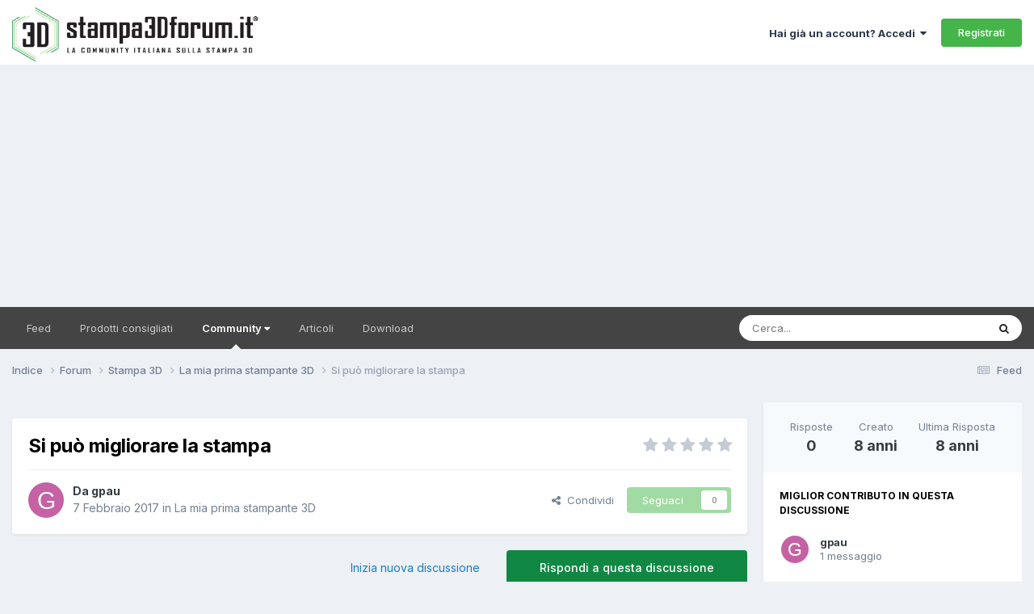

--- FILE ---
content_type: text/html;charset=UTF-8
request_url: https://www.stampa3d-forum.it/forums/topic/3813-si-pu%C3%B2-migliorare-la-stampa/
body_size: 18824
content:
<!DOCTYPE html>
<html lang="it-IT" dir="ltr">
	<head>
      <!-- Google Tag Manager -->
<script>(function(w,d,s,l,i){w[l]=w[l]||[];w[l].push({'gtm.start':
new Date().getTime(),event:'gtm.js'});var f=d.getElementsByTagName(s)[0],
j=d.createElement(s),dl=l!='dataLayer'?'&l='+l:'';j.async=true;j.src=
'https://www.googletagmanager.com/gtm.js?id='+i+dl;f.parentNode.insertBefore(j,f);
})(window,document,'script','dataLayer','GTM-WW7QWVH');</script>
<!-- End Google Tag Manager -->
      
		<meta charset="utf-8">
		<title>Si può migliorare la stampa - La mia prima stampante 3D - Stampa 3D forum</title>
		
			<!-- Global site tag (gtag.js) - Google Analytics -->
<script async src="https://www.googletagmanager.com/gtag/js?id=UA-48517190-1"></script>
<script>
  window.dataLayer = window.dataLayer || [];
  function gtag(){dataLayer.push(arguments);}
  gtag('js', new Date());

  gtag('config', 'UA-48517190-1');
</script>
		
		

	<meta name="viewport" content="width=device-width, initial-scale=1">



	<meta name="twitter:card" content="summary_large_image" />


	
		<meta name="twitter:site" content="@stampa3dforum" />
	



	
		
			
				<meta property="og:title" content="Si può migliorare la stampa">
			
		
	

	
		
			
				<meta property="og:type" content="website">
			
		
	

	
		
			
				<meta property="og:url" content="https://www.stampa3d-forum.it/forums/topic/3813-si-pu%C3%B2-migliorare-la-stampa/">
			
		
	

	
		
			
				<meta name="description" content="Ciao, si può migliorare la stampa. Se si cosa devo impostare? Grazie">
			
		
	

	
		
			
				<meta property="og:description" content="Ciao, si può migliorare la stampa. Se si cosa devo impostare? Grazie">
			
		
	

	
		
			
				<meta property="og:updated_time" content="2017-02-07T10:50:52Z">
			
		
	

	
		
			
				<meta property="og:image" content="https://www.stampa3d-forum.it/uploads/monthly_2017_02/IMG_4087.JPG.e54e3c8e68f61dc5f16d8acd1c63bf8b.JPG">
			
		
	

	
		
			
				<meta property="og:site_name" content="Stampa 3D forum">
			
		
	

	
		
			
				<meta property="og:locale" content="it_IT">
			
		
	


	
		<link rel="canonical" href="https://www.stampa3d-forum.it/forums/topic/3813-si-pu%C3%B2-migliorare-la-stampa/" />
	

	
		<link as="style" rel="preload" href="https://www.stampa3d-forum.it/applications/core/interface/ckeditor/ckeditor/skins/ips/editor.css?t=P1PF" />
	

<link rel="alternate" type="application/rss+xml" title="Novità dal forum" href="https://www.stampa3d-forum.it/rss/6-novit%C3%A0-dal-forum.xml/" />



<link rel="manifest" href="https://www.stampa3d-forum.it/manifest.webmanifest/">
<meta name="msapplication-config" content="https://www.stampa3d-forum.it/browserconfig.xml/">
<meta name="msapplication-starturl" content="/">
<meta name="application-name" content="Stampa 3D forum">
<meta name="apple-mobile-web-app-title" content="Stampa 3D forum">

	<meta name="theme-color" content="#ffffff">






	

	
		
			<link rel="icon" sizes="36x36" href="https://www.stampa3d-forum.it/uploads/monthly_2023_02/android-chrome-36x36.png?v=1710327674">
		
	

	
		
			<link rel="icon" sizes="48x48" href="https://www.stampa3d-forum.it/uploads/monthly_2023_02/android-chrome-48x48.png?v=1710327674">
		
	

	
		
			<link rel="icon" sizes="72x72" href="https://www.stampa3d-forum.it/uploads/monthly_2023_02/android-chrome-72x72.png?v=1710327674">
		
	

	
		
			<link rel="icon" sizes="96x96" href="https://www.stampa3d-forum.it/uploads/monthly_2023_02/android-chrome-96x96.png?v=1710327674">
		
	

	
		
			<link rel="icon" sizes="144x144" href="https://www.stampa3d-forum.it/uploads/monthly_2023_02/android-chrome-144x144.png?v=1710327674">
		
	

	
		
			<link rel="icon" sizes="192x192" href="https://www.stampa3d-forum.it/uploads/monthly_2023_02/android-chrome-192x192.png?v=1710327674">
		
	

	
		
			<link rel="icon" sizes="256x256" href="https://www.stampa3d-forum.it/uploads/monthly_2023_02/android-chrome-256x256.png?v=1710327674">
		
	

	
		
			<link rel="icon" sizes="384x384" href="https://www.stampa3d-forum.it/uploads/monthly_2023_02/android-chrome-384x384.png?v=1710327674">
		
	

	
		
			<link rel="icon" sizes="512x512" href="https://www.stampa3d-forum.it/uploads/monthly_2023_02/android-chrome-512x512.png?v=1710327674">
		
	

	
		
			<meta name="msapplication-square70x70logo" content="https://www.stampa3d-forum.it/uploads/monthly_2023_02/msapplication-square70x70logo.png?v=1710327674"/>
		
	

	
		
			<meta name="msapplication-TileImage" content="https://www.stampa3d-forum.it/uploads/monthly_2023_02/msapplication-TileImage.png?v=1710327674"/>
		
	

	
		
			<meta name="msapplication-square150x150logo" content="https://www.stampa3d-forum.it/uploads/monthly_2023_02/msapplication-square150x150logo.png?v=1710327674"/>
		
	

	
		
			<meta name="msapplication-wide310x150logo" content="https://www.stampa3d-forum.it/uploads/monthly_2023_02/msapplication-wide310x150logo.png?v=1710327674"/>
		
	

	
		
			<meta name="msapplication-square310x310logo" content="https://www.stampa3d-forum.it/uploads/monthly_2023_02/msapplication-square310x310logo.png?v=1710327674"/>
		
	

	
		
			
				<link rel="apple-touch-icon" href="https://www.stampa3d-forum.it/uploads/monthly_2023_02/apple-touch-icon-57x57.png?v=1710327674">
			
		
	

	
		
			
				<link rel="apple-touch-icon" sizes="60x60" href="https://www.stampa3d-forum.it/uploads/monthly_2023_02/apple-touch-icon-60x60.png?v=1710327674">
			
		
	

	
		
			
				<link rel="apple-touch-icon" sizes="72x72" href="https://www.stampa3d-forum.it/uploads/monthly_2023_02/apple-touch-icon-72x72.png?v=1710327674">
			
		
	

	
		
			
				<link rel="apple-touch-icon" sizes="76x76" href="https://www.stampa3d-forum.it/uploads/monthly_2023_02/apple-touch-icon-76x76.png?v=1710327674">
			
		
	

	
		
			
				<link rel="apple-touch-icon" sizes="114x114" href="https://www.stampa3d-forum.it/uploads/monthly_2023_02/apple-touch-icon-114x114.png?v=1710327674">
			
		
	

	
		
			
				<link rel="apple-touch-icon" sizes="120x120" href="https://www.stampa3d-forum.it/uploads/monthly_2023_02/apple-touch-icon-120x120.png?v=1710327674">
			
		
	

	
		
			
				<link rel="apple-touch-icon" sizes="144x144" href="https://www.stampa3d-forum.it/uploads/monthly_2023_02/apple-touch-icon-144x144.png?v=1710327674">
			
		
	

	
		
			
				<link rel="apple-touch-icon" sizes="152x152" href="https://www.stampa3d-forum.it/uploads/monthly_2023_02/apple-touch-icon-152x152.png?v=1710327674">
			
		
	

	
		
			
				<link rel="apple-touch-icon" sizes="180x180" href="https://www.stampa3d-forum.it/uploads/monthly_2023_02/apple-touch-icon-180x180.png?v=1710327674">
			
		
	





<link rel="preload" href="//www.stampa3d-forum.it/applications/core/interface/font/fontawesome-webfont.woff2?v=4.7.0" as="font" crossorigin="anonymous">
		


	<link rel="preconnect" href="https://fonts.googleapis.com">
	<link rel="preconnect" href="https://fonts.gstatic.com" crossorigin>
	
		<link href="https://fonts.googleapis.com/css2?family=Inter:wght@300;400;500;600;700&display=swap" rel="stylesheet">
	



	<link rel='stylesheet' href='https://www.stampa3d-forum.it/uploads/css_built_22/341e4a57816af3ba440d891ca87450ff_framework.css?v=55ca6b28d91752067177' media='all'>

	<link rel='stylesheet' href='https://www.stampa3d-forum.it/uploads/css_built_22/05e81b71abe4f22d6eb8d1a929494829_responsive.css?v=55ca6b28d91752067177' media='all'>

	<link rel='stylesheet' href='https://www.stampa3d-forum.it/uploads/css_built_22/20446cf2d164adcc029377cb04d43d17_flags.css?v=55ca6b28d91752067177' media='all'>

	<link rel='stylesheet' href='https://www.stampa3d-forum.it/uploads/css_built_22/90eb5adf50a8c640f633d47fd7eb1778_core.css?v=55ca6b28d91752067177' media='all'>

	<link rel='stylesheet' href='https://www.stampa3d-forum.it/uploads/css_built_22/5a0da001ccc2200dc5625c3f3934497d_core_responsive.css?v=55ca6b28d91752067177' media='all'>

	<link rel='stylesheet' href='https://www.stampa3d-forum.it/uploads/css_built_22/62e269ced0fdab7e30e026f1d30ae516_forums.css?v=55ca6b28d91752067177' media='all'>

	<link rel='stylesheet' href='https://www.stampa3d-forum.it/uploads/css_built_22/76e62c573090645fb99a15a363d8620e_forums_responsive.css?v=55ca6b28d91752067177' media='all'>

	<link rel='stylesheet' href='https://www.stampa3d-forum.it/uploads/css_built_22/ebdea0c6a7dab6d37900b9190d3ac77b_topics.css?v=55ca6b28d91752067177' media='all'>





<link rel='stylesheet' href='https://www.stampa3d-forum.it/uploads/css_built_22/258adbb6e4f3e83cd3b355f84e3fa002_custom.css?v=55ca6b28d91752067177' media='all'>




		
		

	
	<link rel='shortcut icon' href='https://www.stampa3d-forum.it/uploads/monthly_2018_09/stampa-3d-forum-FAVICON_16X16.ico.cebe90bcc2470aadd5ba902e67a66168.ico' type="image/x-icon">

      
      
      <script type="text/javascript">
var _iub = _iub || [];
_iub.csConfiguration = {"floatingPreferencesButtonIcon":true,"invalidateConsentWithoutLog":true,"consentOnContinuedBrowsing":false,"perPurposeConsent":true,"enableTcf":true,"googleAdditionalConsentMode":true,"lang":"it","siteId":2117355,"askConsentAtCookiePolicyUpdate":true,"countryDetection":true,"gdprAppliesGlobally":false,"tcfPurposes":{"2":"consent_only","3":"consent_only","4":"consent_only","5":"consent_only","6":"consent_only","7":"consent_only","8":"consent_only","9":"consent_only","10":"consent_only"},"cookiePolicyId":98729537, "banner":{ "acceptButtonDisplay":true,"customizeButtonDisplay":true,"rejectButtonDisplay":true,"listPurposes":true,"position":"float-bottom-center","explicitWithdrawal":true }};
</script>
<script type="text/javascript" src="//cdn.iubenda.com/cs/tcf/stub-v2.js"></script>
<script type="text/javascript" src="//cdn.iubenda.com/cs/iubenda_cs.js" charset="UTF-8" async></script>
      
      <script async src="https://pagead2.googlesyndication.com/pagead/js/adsbygoogle.js?client=ca-pub-5157185137310676"
     crossorigin="anonymous"></script>
      
	</head>
	<body class="ipsApp ipsApp_front ipsJS_none ipsClearfix" data-controller="core.front.core.app"  data-message=""  data-pageapp="forums" data-pagelocation="front" data-pagemodule="forums" data-pagecontroller="topic" data-pageid="3813"   >
		<!-- Google Tag Manager (noscript) -->
<noscript><iframe src="https://www.googletagmanager.com/ns.html?id=GTM-WW7QWVH" height="0" width="0" style="display:none;visibility:hidden"></iframe></noscript>
<!-- End Google Tag Manager (noscript) -->
      <a href="#ipsLayout_mainArea" class="ipsHide" title="Vai al contenuto principale di questa pagina" accesskey="m">Vai al contenuto</a>
		
			<div id="ipsLayout_header" class="ipsClearfix">
				





				<header>
					<div class="ipsLayout_container">
						


<a href='https://www.stampa3d-forum.it/' id='elLogo' accesskey='1'><img src="https://www.stampa3d-forum.it/uploads/monthly_2021_10/logo-stampa-3d-forum.png.2c4ac5b0bb62933005b5b52d09a70c80.png" alt='Stampa 3D forum'></a>

						
							

	<ul id="elUserNav" class="ipsList_inline cSignedOut ipsResponsive_showDesktop">
		
        
		
        
        
            
            
	


	<li class='cUserNav_icon ipsHide' id='elCart_container'></li>
	<li class='elUserNav_sep ipsHide' id='elCart_sep'></li>

<li id="elSignInLink">
                <a href="https://www.stampa3d-forum.it/login/" data-ipsmenu-closeonclick="false" data-ipsmenu id="elUserSignIn">
                    Hai già un account? Accedi  <i class="fa fa-caret-down"></i>
                </a>
                
<div id='elUserSignIn_menu' class='ipsMenu ipsMenu_auto ipsHide'>
	<form accept-charset='utf-8' method='post' action='https://www.stampa3d-forum.it/login/'>
		<input type="hidden" name="csrfKey" value="6854fd4caab705c1c53f986f34ff527e">
		<input type="hidden" name="ref" value="aHR0cHM6Ly93d3cuc3RhbXBhM2QtZm9ydW0uaXQvZm9ydW1zL3RvcGljLzM4MTMtc2ktcHUlQzMlQjItbWlnbGlvcmFyZS1sYS1zdGFtcGEv">
		<div data-role="loginForm">
			
			
			
				
<div class="ipsPad ipsForm ipsForm_vertical">
	<h4 class="ipsType_sectionHead">Accedi</h4>
	<br><br>
	<ul class='ipsList_reset'>
		<li class="ipsFieldRow ipsFieldRow_noLabel ipsFieldRow_fullWidth">
			
			
				<input type="email" placeholder="Indirizzo Email" name="auth" autocomplete="email">
			
		</li>
		<li class="ipsFieldRow ipsFieldRow_noLabel ipsFieldRow_fullWidth">
			<input type="password" placeholder="Password" name="password" autocomplete="current-password">
		</li>
		<li class="ipsFieldRow ipsFieldRow_checkbox ipsClearfix">
			<span class="ipsCustomInput">
				<input type="checkbox" name="remember_me" id="remember_me_checkbox" value="1" checked aria-checked="true">
				<span></span>
			</span>
			<div class="ipsFieldRow_content">
				<label class="ipsFieldRow_label" for="remember_me_checkbox">Ricordami</label>
				<span class="ipsFieldRow_desc">Non consigliato su computer condivisi</span>
			</div>
		</li>
		<li class="ipsFieldRow ipsFieldRow_fullWidth">
			<button type="submit" name="_processLogin" value="usernamepassword" class="ipsButton ipsButton_primary ipsButton_small" id="elSignIn_submit">Accedi</button>
			
				<p class="ipsType_right ipsType_small">
					
						<a href='https://www.stampa3d-forum.it/lostpassword/' >
					
					Hai dimenticato la password?</a>
				</p>
			
		</li>
	</ul>
</div>
			
		</div>
	</form>
</div>
            </li>
            
        
		
			<li>
				
					<a href="https://www.stampa3d-forum.it/register/" data-ipsdialog data-ipsdialog-size="narrow" data-ipsdialog-title="Registrati"  id="elRegisterButton" class="ipsButton ipsButton_normal ipsButton_primary">Registrati</a>
				
			</li>
		
	</ul>

							
<ul class='ipsMobileHamburger ipsList_reset ipsResponsive_hideDesktop'>
	<li data-ipsDrawer data-ipsDrawer-drawerElem='#elMobileDrawer'>
		<a href='#' >
			
			
				
			
			
			
			<i class='fa fa-navicon'></i>
		</a>
	</li>
</ul>
						
					</div>
				</header>
				

	<nav data-controller='core.front.core.navBar' class='ipsNavBar_noSubBars ipsResponsive_showDesktop'>
		<div class='ipsNavBar_primary ipsLayout_container ipsNavBar_noSubBars'>
			<ul data-role="primaryNavBar" class='ipsClearfix'>
				


	
		
		
		<li  id='elNavSecondary_123' data-role="navBarItem" data-navApp="core" data-navExt="AllActivity">
			
			
				<a href="https://www.stampa3d-forum.it/discover/"  data-navItem-id="123" >
					Feed<span class='ipsNavBar_active__identifier'></span>
				</a>
			
			
		</li>
	
	

	
		
		
		<li  id='elNavSecondary_71' data-role="navBarItem" data-navApp="cms" data-navExt="Pages">
			
			
				<a href="https://www.stampa3d-forum.it/prodotti-consigliati/"  data-navItem-id="71" >
					Prodotti consigliati<span class='ipsNavBar_active__identifier'></span>
				</a>
			
			
		</li>
	
	

	
		
		
			
		
		<li class='ipsNavBar_active' data-active id='elNavSecondary_31' data-role="navBarItem" data-navApp="core" data-navExt="Menu">
			
			
				<a href="#" id="elNavigation_31" data-ipsMenu data-ipsMenu-appendTo='#elNavSecondary_31' data-ipsMenu-activeClass='ipsNavActive_menu' data-navItem-id="31" data-navDefault>
					Community <i class="fa fa-caret-down"></i><span class='ipsNavBar_active__identifier'></span>
				</a>
				<ul id="elNavigation_31_menu" class="ipsMenu ipsMenu_auto ipsHide">
					

	
		
			<li class='ipsMenu_item' >
				<a href='https://www.stampa3d-forum.it/forums/' >
					Forum
				</a>
			</li>
		
	

	
		
			<li class='ipsMenu_item' >
				<a href='https://www.stampa3d-forum.it/clubs/' >
					Club
				</a>
			</li>
		
	

	
		
			<li class='ipsMenu_item' >
				<a href='https://www.stampa3d-forum.it/gallery/' >
					Galleria
				</a>
			</li>
		
	

	
		
			<li class='ipsMenu_item' >
				<a href='https://www.stampa3d-forum.it/database-materiali/' >
					Database materiali
				</a>
			</li>
		
	

	
		
			<li class='ipsMenu_item' >
				<a href='https://www.stampa3d-forum.it/events/' >
					Calendario
				</a>
			</li>
		
	

	
		
			<li class='ipsMenu_item' >
				<a href='https://www.stampa3d-forum.it/leaderboard/' >
					Classifica
				</a>
			</li>
		
	

	
		
			<li class='ipsMenu_item' >
				<a href='https://www.stampa3d-forum.it/staff/' >
					Staff
				</a>
			</li>
		
	

	
		
			<li class='ipsMenu_item' >
				<a href='https://www.stampa3d-forum.it/guidelines/' >
					Linee guida
				</a>
			</li>
		
	

				</ul>
			
			
		</li>
	
	

	
		
		
		<li  id='elNavSecondary_124' data-role="navBarItem" data-navApp="cms" data-navExt="Pages">
			
			
				<a href="https://www.stampa3d-forum.it/articoli/"  data-navItem-id="124" >
					Articoli<span class='ipsNavBar_active__identifier'></span>
				</a>
			
			
		</li>
	
	

	
		
		
		<li  id='elNavSecondary_125' data-role="navBarItem" data-navApp="downloads" data-navExt="Downloads">
			
			
				<a href="https://www.stampa3d-forum.it/files/"  data-navItem-id="125" >
					Download<span class='ipsNavBar_active__identifier'></span>
				</a>
			
			
		</li>
	
	

				<li class='ipsHide' id='elNavigationMore' data-role='navMore'>
					<a href='#' data-ipsMenu data-ipsMenu-appendTo='#elNavigationMore' id='elNavigationMore_dropdown'>Altro</a>
					<ul class='ipsNavBar_secondary ipsHide' data-role='secondaryNavBar'>
						<li class='ipsHide' id='elNavigationMore_more' data-role='navMore'>
							<a href='#' data-ipsMenu data-ipsMenu-appendTo='#elNavigationMore_more' id='elNavigationMore_more_dropdown'>Altro <i class='fa fa-caret-down'></i></a>
							<ul class='ipsHide ipsMenu ipsMenu_auto' id='elNavigationMore_more_dropdown_menu' data-role='moreDropdown'></ul>
						</li>
					</ul>
				</li>
			</ul>
			

	<div id="elSearchWrapper">
		<div id='elSearch' data-controller="core.front.core.quickSearch">
			<form accept-charset='utf-8' action='//www.stampa3d-forum.it/search/?do=quicksearch' method='post'>
                <input type='search' id='elSearchField' placeholder='Cerca...' name='q' autocomplete='off' aria-label='Cerca'>
                <details class='cSearchFilter'>
                    <summary class='cSearchFilter__text'></summary>
                    <ul class='cSearchFilter__menu'>
                        
                        <li><label><input type="radio" name="type" value="all" ><span class='cSearchFilter__menuText'>Ovunque</span></label></li>
                        
                            
                                <li><label><input type="radio" name="type" value='contextual_{&quot;type&quot;:&quot;forums_topic&quot;,&quot;nodes&quot;:83}' checked><span class='cSearchFilter__menuText'>Questo Forum</span></label></li>
                            
                                <li><label><input type="radio" name="type" value='contextual_{&quot;type&quot;:&quot;forums_topic&quot;,&quot;item&quot;:3813}' checked><span class='cSearchFilter__menuText'>Questo Topic</span></label></li>
                            
                        
                        
                            <li><label><input type="radio" name="type" value="core_statuses_status"><span class='cSearchFilter__menuText'>Aggiornamento di Stato</span></label></li>
                        
                            <li><label><input type="radio" name="type" value="cms_pages_pageitem"><span class='cSearchFilter__menuText'>Pages</span></label></li>
                        
                            <li><label><input type="radio" name="type" value="cms_records1"><span class='cSearchFilter__menuText'>Articoli</span></label></li>
                        
                            <li><label><input type="radio" name="type" value="cms_records12"><span class='cSearchFilter__menuText'>Materiali</span></label></li>
                        
                            <li><label><input type="radio" name="type" value="forums_topic"><span class='cSearchFilter__menuText'>Discussioni</span></label></li>
                        
                            <li><label><input type="radio" name="type" value="calendar_event"><span class='cSearchFilter__menuText'>Eventi</span></label></li>
                        
                            <li><label><input type="radio" name="type" value="blog_entry"><span class='cSearchFilter__menuText'>Blog</span></label></li>
                        
                            <li><label><input type="radio" name="type" value="gallery_image"><span class='cSearchFilter__menuText'>Immagini</span></label></li>
                        
                            <li><label><input type="radio" name="type" value="gallery_album_item"><span class='cSearchFilter__menuText'>Album</span></label></li>
                        
                            <li><label><input type="radio" name="type" value="downloads_file"><span class='cSearchFilter__menuText'>File</span></label></li>
                        
                            <li><label><input type="radio" name="type" value="nexus_package_item"><span class='cSearchFilter__menuText'>Prodotti</span></label></li>
                        
                            <li><label><input type="radio" name="type" value="core_members"><span class='cSearchFilter__menuText'>Utenti</span></label></li>
                        
                    </ul>
                </details>
				<button class='cSearchSubmit' type="submit" aria-label='Cerca'><i class="fa fa-search"></i></button>
			</form>
		</div>
	</div>

		</div>
	</nav>

				
<ul id='elMobileNav' class='ipsResponsive_hideDesktop' data-controller='core.front.core.mobileNav'>
	
		
			
			
				
				
			
				
				
			
				
					<li id='elMobileBreadcrumb'>
						<a href='https://www.stampa3d-forum.it/forums/forum/83-la-mia-prima-stampante-3d/'>
							<span>La mia prima stampante 3D</span>
						</a>
					</li>
				
				
			
				
				
			
		
	
	
	
	<li >
		<a data-action="defaultStream" href='https://www.stampa3d-forum.it/discover/'><i class="fa fa-newspaper-o" aria-hidden="true"></i></a>
	</li>

	

	
		<li class='ipsJS_show'>
			<a href='https://www.stampa3d-forum.it/search/'><i class='fa fa-search'></i></a>
		</li>
	
</ul>
			</div>
		
		<main id="ipsLayout_body" class="ipsLayout_container">
			<div id="ipsLayout_contentArea">
				<div id="ipsLayout_contentWrapper">
					
<nav class='ipsBreadcrumb ipsBreadcrumb_top ipsFaded_withHover'>
	

	<ul class='ipsList_inline ipsPos_right'>
		
		<li >
			<a data-action="defaultStream" class='ipsType_light '  href='https://www.stampa3d-forum.it/discover/'><i class="fa fa-newspaper-o" aria-hidden="true"></i> <span>Feed</span></a>
		</li>
		
	</ul>

	<ul data-role="breadcrumbList">
		<li>
			<a title="Indice" href='https://www.stampa3d-forum.it/'>
				<span>Indice <i class='fa fa-angle-right'></i></span>
			</a>
		</li>
		
		
			<li>
				
					<a href='https://www.stampa3d-forum.it/forums/'>
						<span>Forum <i class='fa fa-angle-right' aria-hidden="true"></i></span>
					</a>
				
			</li>
		
			<li>
				
					<a href='https://www.stampa3d-forum.it/forums/forum/49-stampa-3d/'>
						<span>Stampa 3D <i class='fa fa-angle-right' aria-hidden="true"></i></span>
					</a>
				
			</li>
		
			<li>
				
					<a href='https://www.stampa3d-forum.it/forums/forum/83-la-mia-prima-stampante-3d/'>
						<span>La mia prima stampante 3D <i class='fa fa-angle-right' aria-hidden="true"></i></span>
					</a>
				
			</li>
		
			<li>
				
					Si può migliorare la stampa
				
			</li>
		
	</ul>
</nav>
					
					<div id="ipsLayout_mainArea">
						
						
						
						

	




	<div class='cWidgetContainer '  data-role='widgetReceiver' data-orientation='horizontal' data-widgetArea='header'>
		<ul class='ipsList_reset'>
			
				
					
					<li class='ipsWidget ipsWidget_horizontal ipsBox  ipsWidgetHide ipsHide ' data-blockID='app_core_guestSignUp_acejlzxwc' data-blockConfig="true" data-blockTitle="Widget di Iscrizione Ospite" data-blockErrorMessage="Questo blocco è mostrato solo agli ospiti."  data-controller='core.front.widgets.block'></li>
				
			
		</ul>
	</div>

						



<div class="ipsPageHeader ipsResponsive_pull ipsBox ipsPadding sm:ipsPadding:half ipsMargin_bottom">
		
	
	<div class="ipsFlex ipsFlex-ai:center ipsFlex-fw:wrap ipsGap:4">
		<div class="ipsFlex-flex:11">
			<h1 class="ipsType_pageTitle ipsContained_container">
				

				
				
					<span class="ipsType_break ipsContained">
						<span>Si può migliorare la stampa</span>
					</span>
				
			</h1>
			
			
		</div>
		
			<div class="ipsFlex-flex:00 ipsType_light">
				
				
<div  class='ipsClearfix ipsRating  ipsRating_veryLarge'>
	
	<ul class='ipsRating_collective'>
		
			
				<li class='ipsRating_off'>
					<i class='fa fa-star'></i>
				</li>
			
		
			
				<li class='ipsRating_off'>
					<i class='fa fa-star'></i>
				</li>
			
		
			
				<li class='ipsRating_off'>
					<i class='fa fa-star'></i>
				</li>
			
		
			
				<li class='ipsRating_off'>
					<i class='fa fa-star'></i>
				</li>
			
		
			
				<li class='ipsRating_off'>
					<i class='fa fa-star'></i>
				</li>
			
		
	</ul>
</div>
			</div>
		
	</div>
	<hr class="ipsHr">
	<div class="ipsPageHeader__meta ipsFlex ipsFlex-jc:between ipsFlex-ai:center ipsFlex-fw:wrap ipsGap:3">
		<div class="ipsFlex-flex:11">
			<div class="ipsPhotoPanel ipsPhotoPanel_mini ipsPhotoPanel_notPhone ipsClearfix">
				


	<a href="https://www.stampa3d-forum.it/profile/3218-gpau/" rel="nofollow" data-ipsHover data-ipsHover-width="370" data-ipsHover-target="https://www.stampa3d-forum.it/profile/3218-gpau/?do=hovercard" class="ipsUserPhoto ipsUserPhoto_mini" title="Visualizza il profilo di gpau">
		<img src='data:image/svg+xml,%3Csvg%20xmlns%3D%22http%3A%2F%2Fwww.w3.org%2F2000%2Fsvg%22%20viewBox%3D%220%200%201024%201024%22%20style%3D%22background%3A%23c462a3%22%3E%3Cg%3E%3Ctext%20text-anchor%3D%22middle%22%20dy%3D%22.35em%22%20x%3D%22512%22%20y%3D%22512%22%20fill%3D%22%23ffffff%22%20font-size%3D%22700%22%20font-family%3D%22-apple-system%2C%20BlinkMacSystemFont%2C%20Roboto%2C%20Helvetica%2C%20Arial%2C%20sans-serif%22%3EG%3C%2Ftext%3E%3C%2Fg%3E%3C%2Fsvg%3E' alt='gpau' loading="lazy">
	</a>

				<div>
					<p class="ipsType_reset ipsType_blendLinks">
						<span class="ipsType_normal">
						
							<strong>Da 


<a href='https://www.stampa3d-forum.it/profile/3218-gpau/' rel="nofollow" data-ipsHover data-ipsHover-width='370' data-ipsHover-target='https://www.stampa3d-forum.it/profile/3218-gpau/?do=hovercard&amp;referrer=https%253A%252F%252Fwww.stampa3d-forum.it%252Fforums%252Ftopic%252F3813-si-pu%2525C3%2525B2-migliorare-la-stampa%252F' title="Visualizza il profilo di gpau" class="ipsType_break">gpau</a></strong><br>
							<span class="ipsType_light"><time datetime='2017-02-07T10:50:52Z' title='07/02/2017 10:50' data-short='8 anni'>7 Febbraio 2017</time> in <a href="https://www.stampa3d-forum.it/forums/forum/83-la-mia-prima-stampante-3d/">La mia prima stampante 3D</a></span>
						
						</span>
					</p>
				</div>
			</div>
		</div>
		
			<div class="ipsFlex-flex:01 ipsResponsive_hidePhone">
				<div class="ipsShareLinks">
					
						


    <a href='#elShareItem_1783219067_menu' id='elShareItem_1783219067' data-ipsMenu class='ipsShareButton ipsButton ipsButton_verySmall ipsButton_link ipsButton_link--light'>
        <span><i class='fa fa-share-alt'></i></span> &nbsp;Condividi
    </a>

    <div class='ipsPadding ipsMenu ipsMenu_normal ipsHide' id='elShareItem_1783219067_menu' data-controller="core.front.core.sharelink">
        
        
        	
        
        <span data-ipsCopy data-ipsCopy-flashmessage>
            <a href="https://www.stampa3d-forum.it/forums/topic/3813-si-pu%C3%B2-migliorare-la-stampa/" class="ipsButton ipsButton_light ipsButton_small ipsButton_fullWidth" data-role="copyButton" data-clipboard-text="https://www.stampa3d-forum.it/forums/topic/3813-si-pu%C3%B2-migliorare-la-stampa/" data-ipstooltip title='Copy Link to Clipboard'><i class="fa fa-clone"></i> https://www.stampa3d-forum.it/forums/topic/3813-si-pu%C3%B2-migliorare-la-stampa/</a>
        </span>
        <ul class='ipsShareLinks ipsMargin_top:half'>
            
                <li>
<a href="https://www.facebook.com/sharer/sharer.php?u=https%3A%2F%2Fwww.stampa3d-forum.it%2Fforums%2Ftopic%2F3813-si-pu%25C3%25B2-migliorare-la-stampa%2F" class="cShareLink cShareLink_facebook" target="_blank" data-role="shareLink" title='Condividi su Facebook' data-ipsTooltip rel='noopener nofollow'>
	<i class="fa fa-facebook"></i>
</a></li>
            
                <li>
<a href="https://x.com/share?url=https%3A%2F%2Fwww.stampa3d-forum.it%2Fforums%2Ftopic%2F3813-si-pu%2525C3%2525B2-migliorare-la-stampa%2F" class="cShareLink cShareLink_x" target="_blank" data-role="shareLink" title='Share on X' data-ipsTooltip rel='nofollow noopener'>
    <i class="fa fa-x"></i>
</a></li>
            
                <li>
<a href="https://www.linkedin.com/shareArticle?mini=true&amp;url=https%3A%2F%2Fwww.stampa3d-forum.it%2Fforums%2Ftopic%2F3813-si-pu%25C3%25B2-migliorare-la-stampa%2F&amp;title=Si+pu%C3%B2+migliorare+la+stampa" rel="nofollow noopener" class="cShareLink cShareLink_linkedin" target="_blank" data-role="shareLink" title='Condividi su LinkedIn' data-ipsTooltip>
	<i class="fa fa-linkedin"></i>
</a></li>
            
                <li>
<a href="mailto:?subject=Si%20pu%C3%B2%20migliorare%20la%20stampa&body=https%3A%2F%2Fwww.stampa3d-forum.it%2Fforums%2Ftopic%2F3813-si-pu%25C3%25B2-migliorare-la-stampa%2F" rel='nofollow' class='cShareLink cShareLink_email' title='Condividi via email' data-ipsTooltip>
	<i class="fa fa-envelope"></i>
</a></li>
            
        </ul>
        
            <hr class='ipsHr'>
            <button class='ipsHide ipsButton ipsButton_verySmall ipsButton_light ipsButton_fullWidth ipsMargin_top:half' data-controller='core.front.core.webshare' data-role='webShare' data-webShareTitle='Si può migliorare la stampa' data-webShareText='Si può migliorare la stampa' data-webShareUrl='https://www.stampa3d-forum.it/forums/topic/3813-si-pu%C3%B2-migliorare-la-stampa/'>Altre opzioni di condivisione...</button>
        
    </div>

					
					
                    

					



					

<div data-followApp='forums' data-followArea='topic' data-followID='3813' data-controller='core.front.core.followButton'>
	

	<a href='https://www.stampa3d-forum.it/login/' rel="nofollow" class="ipsFollow ipsPos_middle ipsButton ipsButton_light ipsButton_verySmall ipsButton_disabled" data-role="followButton" data-ipsTooltip title='Accedi per seguire questo'>
		<span>Seguaci</span>
		<span class='ipsCommentCount'>0</span>
	</a>

</div>
				</div>
			</div>
					
	</div>
	
	
</div>








<div class="ipsClearfix">
	<ul class="ipsToolList ipsToolList_horizontal ipsClearfix ipsSpacer_both ">
		
			<li class="ipsToolList_primaryAction">
				<span data-controller="forums.front.topic.reply">
					
						<a href="#replyForm" rel="nofollow" class="ipsButton ipsButton_important ipsButton_medium ipsButton_fullWidth" data-action="replyToTopic">Rispondi a questa discussione</a>
					
				</span>
			</li>
		
		
			<li class="ipsResponsive_hidePhone">
				
					<a href="https://www.stampa3d-forum.it/forums/forum/83-la-mia-prima-stampante-3d/?do=add" rel="nofollow" class="ipsButton ipsButton_link ipsButton_medium ipsButton_fullWidth" title="Inizia una nuova discussione in questo forum">Inizia nuova discussione</a>
				
			</li>
		
		
	</ul>
</div>

<div id="comments" data-controller="core.front.core.commentFeed,forums.front.topic.view, core.front.core.ignoredComments" data-autopoll data-baseurl="https://www.stampa3d-forum.it/forums/topic/3813-si-pu%C3%B2-migliorare-la-stampa/" data-lastpage data-feedid="topic-3813" class="cTopic ipsClear ipsSpacer_top">
	
			
	

	

<div data-controller='core.front.core.recommendedComments' data-url='https://www.stampa3d-forum.it/forums/topic/3813-si-pu%C3%B2-migliorare-la-stampa/?recommended=comments' class='ipsRecommendedComments ipsHide'>
	<div data-role="recommendedComments">
		<h2 class='ipsType_sectionHead ipsType_large ipsType_bold ipsMargin_bottom'>Messaggi raccomandati</h2>
		
	</div>
</div>
	
	<div id="elPostFeed" data-role="commentFeed" data-controller="core.front.core.moderation" >
		<form action="https://www.stampa3d-forum.it/forums/topic/3813-si-pu%C3%B2-migliorare-la-stampa/?csrfKey=6854fd4caab705c1c53f986f34ff527e&amp;do=multimodComment" method="post" data-ipspageaction data-role="moderationTools">
			
			
				

					

					
					



<a id='findComment-23132'></a>
<a id='comment-23132'></a>
<article  id='elComment_23132' class='cPost ipsBox ipsResponsive_pull  ipsComment  ipsComment_parent ipsClearfix ipsClear ipsColumns ipsColumns_noSpacing ipsColumns_collapsePhone    '>
	

	

	<div class='cAuthorPane_mobile ipsResponsive_showPhone'>
		<div class='cAuthorPane_photo'>
			<div class='cAuthorPane_photoWrap'>
				


	<a href="https://www.stampa3d-forum.it/profile/3218-gpau/" rel="nofollow" data-ipsHover data-ipsHover-width="370" data-ipsHover-target="https://www.stampa3d-forum.it/profile/3218-gpau/?do=hovercard" class="ipsUserPhoto ipsUserPhoto_large" title="Visualizza il profilo di gpau">
		<img src='data:image/svg+xml,%3Csvg%20xmlns%3D%22http%3A%2F%2Fwww.w3.org%2F2000%2Fsvg%22%20viewBox%3D%220%200%201024%201024%22%20style%3D%22background%3A%23c462a3%22%3E%3Cg%3E%3Ctext%20text-anchor%3D%22middle%22%20dy%3D%22.35em%22%20x%3D%22512%22%20y%3D%22512%22%20fill%3D%22%23ffffff%22%20font-size%3D%22700%22%20font-family%3D%22-apple-system%2C%20BlinkMacSystemFont%2C%20Roboto%2C%20Helvetica%2C%20Arial%2C%20sans-serif%22%3EG%3C%2Ftext%3E%3C%2Fg%3E%3C%2Fsvg%3E' alt='gpau' loading="lazy">
	</a>

				
				
					<a href="https://www.stampa3d-forum.it/profile/3218-gpau/badges/" rel="nofollow">
						
<img src='https://www.stampa3d-forum.it/downloads/monthly_2021_07/1_Newbie.svg' loading="lazy" alt="Newbie" class="cAuthorPane_badge cAuthorPane_badge--rank ipsOutline ipsOutline:2px" data-ipsTooltip title="Grado: Newbie (1/14)">
					</a>
				
			</div>
		</div>
		<div class='cAuthorPane_content'>
			<h3 class='ipsType_sectionHead cAuthorPane_author ipsType_break ipsType_blendLinks ipsFlex ipsFlex-ai:center'>
				


<a href='https://www.stampa3d-forum.it/profile/3218-gpau/' rel="nofollow" data-ipsHover data-ipsHover-width='370' data-ipsHover-target='https://www.stampa3d-forum.it/profile/3218-gpau/?do=hovercard&amp;referrer=https%253A%252F%252Fwww.stampa3d-forum.it%252Fforums%252Ftopic%252F3813-si-pu%2525C3%2525B2-migliorare-la-stampa%252F' title="Visualizza il profilo di gpau" class="ipsType_break">gpau</a>
			</h3>
			<div class='ipsType_light ipsType_reset'>
			    <a href='https://www.stampa3d-forum.it/forums/topic/3813-si-pu%C3%B2-migliorare-la-stampa/#findComment-23132' rel="nofollow" class='ipsType_blendLinks'>Inviato <time datetime='2017-02-07T10:50:52Z' title='07/02/2017 10:50' data-short='8 anni'>7 Febbraio 2017</time></a>
				
			</div>
		</div>
	</div>
	<aside class='ipsComment_author cAuthorPane ipsColumn ipsColumn_medium ipsResponsive_hidePhone'>
		<h3 class='ipsType_sectionHead cAuthorPane_author ipsType_blendLinks ipsType_break'><strong>


<a href='https://www.stampa3d-forum.it/profile/3218-gpau/' rel="nofollow" data-ipsHover data-ipsHover-width='370' data-ipsHover-target='https://www.stampa3d-forum.it/profile/3218-gpau/?do=hovercard&amp;referrer=https%253A%252F%252Fwww.stampa3d-forum.it%252Fforums%252Ftopic%252F3813-si-pu%2525C3%2525B2-migliorare-la-stampa%252F' title="Visualizza il profilo di gpau" class="ipsType_break">gpau</a></strong>
			
		</h3>
		<ul class='cAuthorPane_info ipsList_reset'>
			<li data-role='photo' class='cAuthorPane_photo'>
				<div class='cAuthorPane_photoWrap'>
					


	<a href="https://www.stampa3d-forum.it/profile/3218-gpau/" rel="nofollow" data-ipsHover data-ipsHover-width="370" data-ipsHover-target="https://www.stampa3d-forum.it/profile/3218-gpau/?do=hovercard" class="ipsUserPhoto ipsUserPhoto_large" title="Visualizza il profilo di gpau">
		<img src='data:image/svg+xml,%3Csvg%20xmlns%3D%22http%3A%2F%2Fwww.w3.org%2F2000%2Fsvg%22%20viewBox%3D%220%200%201024%201024%22%20style%3D%22background%3A%23c462a3%22%3E%3Cg%3E%3Ctext%20text-anchor%3D%22middle%22%20dy%3D%22.35em%22%20x%3D%22512%22%20y%3D%22512%22%20fill%3D%22%23ffffff%22%20font-size%3D%22700%22%20font-family%3D%22-apple-system%2C%20BlinkMacSystemFont%2C%20Roboto%2C%20Helvetica%2C%20Arial%2C%20sans-serif%22%3EG%3C%2Ftext%3E%3C%2Fg%3E%3C%2Fsvg%3E' alt='gpau' loading="lazy">
	</a>

					
					
						
<img src='https://www.stampa3d-forum.it/downloads/monthly_2021_07/1_Newbie.svg' loading="lazy" alt="Newbie" class="cAuthorPane_badge cAuthorPane_badge--rank ipsOutline ipsOutline:2px" data-ipsTooltip title="Grado: Newbie (1/14)">
					
				</div>
			</li>
			
				<li data-role='group'>Membri</li>
				
			
			
				<li data-role='stats' class='ipsMargin_top'>
					<ul class="ipsList_reset ipsType_light ipsFlex ipsFlex-ai:center ipsFlex-jc:center ipsGap_row:2 cAuthorPane_stats">
						<li>
							
								<a href="https://www.stampa3d-forum.it/profile/3218-gpau/content/" rel="nofollow" title="  188 messaggi" data-ipsTooltip class="ipsType_blendLinks">
							
								<i class="fa fa-comment"></i> 188
							
								</a>
							
						</li>
						
					</ul>
				</li>
			
			
				

			
		</ul>
	</aside>
	<div class='ipsColumn ipsColumn_fluid ipsMargin:none'>
		

<div id='comment-23132_wrap' data-controller='core.front.core.comment' data-commentApp='forums' data-commentType='forums' data-commentID="23132" data-quoteData='{&quot;userid&quot;:3218,&quot;username&quot;:&quot;gpau&quot;,&quot;timestamp&quot;:1486464652,&quot;contentapp&quot;:&quot;forums&quot;,&quot;contenttype&quot;:&quot;forums&quot;,&quot;contentid&quot;:3813,&quot;contentclass&quot;:&quot;forums_Topic&quot;,&quot;contentcommentid&quot;:23132}' class='ipsComment_content ipsType_medium'>

	<div class='ipsComment_meta ipsType_light ipsFlex ipsFlex-ai:center ipsFlex-jc:between ipsFlex-fd:row-reverse'>
		<div class='ipsType_light ipsType_reset ipsType_blendLinks ipsComment_toolWrap'>
			<div class='ipsResponsive_hidePhone ipsComment_badges'>
				<ul class='ipsList_reset ipsFlex ipsFlex-jc:end ipsFlex-fw:wrap ipsGap:2 ipsGap_row:1'>
					
					
					
					
					
				</ul>
			</div>
			<ul class='ipsList_reset ipsComment_tools'>
				<li>
					<a href='#elControls_23132_menu' class='ipsComment_ellipsis' id='elControls_23132' title='Più opzioni...' data-ipsMenu data-ipsMenu-appendTo='#comment-23132_wrap'><i class='fa fa-ellipsis-h'></i></a>
					<ul id='elControls_23132_menu' class='ipsMenu ipsMenu_narrow ipsHide'>
						
						
                        
						
						
						
							
								
							
							
							
							
							
							
						
					</ul>
				</li>
				
			</ul>
		</div>

		<div class='ipsType_reset ipsResponsive_hidePhone'>
		   
		   Inviato <time datetime='2017-02-07T10:50:52Z' title='07/02/2017 10:50' data-short='8 anni'>7 Febbraio 2017</time>
		   
			
			<span class='ipsResponsive_hidePhone'>
				
				
			</span>
		</div>
	</div>

	

    

	<div class='cPost_contentWrap'>
		
		<div data-role='commentContent' class='ipsType_normal ipsType_richText ipsPadding_bottom ipsContained' data-controller='core.front.core.lightboxedImages'>
			<p>
	Ciao,
</p>

<p>
	si può migliorare la stampa.
</p>

<p>
	Se si cosa devo impostare?
</p>

<p>
	Grazie
</p>

<p>
	 
</p>

<p><a href="https://www.stampa3d-forum.it/uploads/monthly_2017_02/IMG_4087.JPG.e54e3c8e68f61dc5f16d8acd1c63bf8b.JPG" class="ipsAttachLink ipsAttachLink_image"><img data-fileid="3769" src="//www.stampa3d-forum.it/applications/core/interface/js/spacer.png" class="ipsImage ipsImage_thumbnailed" alt="IMG_4087.JPG" data-src="https://www.stampa3d-forum.it/uploads/monthly_2017_02/IMG_4087.thumb.JPG.81da03a1c6aa572af49857b736d766ed.JPG" width="563" data-ratio="133,21"></a></p>

			
		</div>

		
			<div class='ipsItemControls'>
				
					
						

	<div data-controller='core.front.core.reaction' class='ipsItemControls_right ipsClearfix '>	
		<div class='ipsReact ipsPos_right'>
			
				
				<div class='ipsReact_blurb ipsHide' data-role='reactionBlurb'>
					
				</div>
			
			
			
		</div>
	</div>

					
				
				<ul class='ipsComment_controls ipsClearfix ipsItemControls_left' data-role="commentControls">
					
						
						
							<li data-ipsQuote-editor='topic_comment' data-ipsQuote-target='#comment-23132' class='ipsJS_show'>
								<button class='ipsButton ipsButton_light ipsButton_verySmall ipsButton_narrow cMultiQuote ipsHide' data-action='multiQuoteComment' data-ipsTooltip data-ipsQuote-multiQuote data-mqId='mq23132' title='MultiCitazione'><i class='fa fa-plus'></i></button>
							</li>
							<li data-ipsQuote-editor='topic_comment' data-ipsQuote-target='#comment-23132' class='ipsJS_show'>
								<a href='#' data-action='quoteComment' data-ipsQuote-singleQuote>Cita</a>
							</li>
						
						
						
												
					
					<li class='ipsHide' data-role='commentLoading'>
						<span class='ipsLoading ipsLoading_tiny ipsLoading_noAnim'></span>
					</li>
				</ul>
			</div>
		

		
	</div>

	
    
</div>
	</div>
</article>
					
					
						<script async src="https://pagead2.googlesyndication.com/pagead/js/adsbygoogle.js?client=ca-pub-5157185137310676"
     crossorigin="anonymous"></script>
<!-- AfterFirstTopic -->
<ins class="adsbygoogle"
     style="display:block"
     data-ad-client="ca-pub-5157185137310676"
     data-ad-slot="6584238655"
     data-ad-format="auto"
     data-full-width-responsive="true"></ins>
<script>
     (adsbygoogle = window.adsbygoogle || []).push({});
</script>
					
					
						







<div class="ipsBox cTopicOverview cTopicOverview--inline ipsFlex ipsFlex-fd:row md:ipsFlex-fd:row sm:ipsFlex-fd:column ipsMargin_bottom sm:ipsMargin_bottom:half sm:ipsMargin_top:half ipsResponsive_pull ipsResponsive_hideDesktop ipsResponsive_block " data-controller='forums.front.topic.activity'>

	<div class='cTopicOverview__header ipsAreaBackground_light ipsFlex sm:ipsFlex-fw:wrap sm:ipsFlex-jc:center'>
		<ul class='cTopicOverview__stats ipsPadding ipsMargin:none sm:ipsPadding_horizontal:half ipsFlex ipsFlex-flex:10 ipsFlex-jc:around ipsFlex-ai:center'>
			<li class='cTopicOverview__statItem ipsType_center'>
				<span class='cTopicOverview__statTitle ipsType_light ipsTruncate ipsTruncate_line'>Risposte</span>
				<span class='cTopicOverview__statValue'>0</span>
			</li>
			<li class='cTopicOverview__statItem ipsType_center'>
				<span class='cTopicOverview__statTitle ipsType_light ipsTruncate ipsTruncate_line'>Creato</span>
				<span class='cTopicOverview__statValue'><time datetime='2017-02-07T10:50:52Z' title='07/02/2017 10:50' data-short='8 anni'>8 anni</time></span>
			</li>
			<li class='cTopicOverview__statItem ipsType_center'>
				<span class='cTopicOverview__statTitle ipsType_light ipsTruncate ipsTruncate_line'>Ultima Risposta</span>
				<span class='cTopicOverview__statValue'><time datetime='2017-02-07T10:50:52Z' title='07/02/2017 10:50' data-short='8 anni'>8 anni</time></span>
			</li>
		</ul>
		<a href='#' data-action='toggleOverview' class='cTopicOverview__toggle cTopicOverview__toggle--inline ipsType_large ipsType_light ipsPad ipsFlex ipsFlex-ai:center ipsFlex-jc:center'><i class='fa fa-chevron-down'></i></a>
	</div>
	
		<div class='cTopicOverview__preview ipsFlex-flex:10' data-role="preview">
			<div class='cTopicOverview__previewInner ipsPadding_vertical ipsPadding_horizontal ipsResponsive_hidePhone ipsFlex ipsFlex-fd:row'>
				
					<div class='cTopicOverview__section--users ipsFlex-flex:00'>
						<h4 class='ipsType_reset cTopicOverview__sectionTitle ipsType_dark ipsType_uppercase ipsType_noBreak'>Miglior contributo in questa discussione</h4>
						<ul class='cTopicOverview__dataList ipsMargin:none ipsPadding:none ipsList_style:none ipsFlex ipsFlex-jc:between ipsFlex-ai:center'>
							
								<li class="cTopicOverview__dataItem ipsMargin_right ipsFlex ipsFlex-jc:start ipsFlex-ai:center">
									


	<a href="https://www.stampa3d-forum.it/profile/3218-gpau/" rel="nofollow" data-ipsHover data-ipsHover-width="370" data-ipsHover-target="https://www.stampa3d-forum.it/profile/3218-gpau/?do=hovercard" class="ipsUserPhoto ipsUserPhoto_tiny" title="Visualizza il profilo di gpau">
		<img src='data:image/svg+xml,%3Csvg%20xmlns%3D%22http%3A%2F%2Fwww.w3.org%2F2000%2Fsvg%22%20viewBox%3D%220%200%201024%201024%22%20style%3D%22background%3A%23c462a3%22%3E%3Cg%3E%3Ctext%20text-anchor%3D%22middle%22%20dy%3D%22.35em%22%20x%3D%22512%22%20y%3D%22512%22%20fill%3D%22%23ffffff%22%20font-size%3D%22700%22%20font-family%3D%22-apple-system%2C%20BlinkMacSystemFont%2C%20Roboto%2C%20Helvetica%2C%20Arial%2C%20sans-serif%22%3EG%3C%2Ftext%3E%3C%2Fg%3E%3C%2Fsvg%3E' alt='gpau' loading="lazy">
	</a>

									<p class='ipsMargin:none ipsPadding_left:half ipsPadding_right ipsType_right'>1</p>
								</li>
							
						</ul>
					</div>
				
				
					<div class='cTopicOverview__section--popularDays ipsFlex-flex:00 ipsPadding_left ipsPadding_left:double'>
						<h4 class='ipsType_reset cTopicOverview__sectionTitle ipsType_dark ipsType_uppercase ipsType_noBreak'>Giorni Popolari</h4>
						<ul class='cTopicOverview__dataList ipsMargin:none ipsPadding:none ipsList_style:none ipsFlex ipsFlex-jc:between ipsFlex-ai:center'>
							
								<li class='ipsFlex-flex:10'>
									<a href="https://www.stampa3d-forum.it/forums/topic/3813-si-pu%C3%B2-migliorare-la-stampa/#findComment-23132" rel="nofollow" class='cTopicOverview__dataItem ipsMargin_right ipsType_blendLinks ipsFlex ipsFlex-jc:between ipsFlex-ai:center'>
										<p class='ipsMargin:none'>Feb 7</p>
										<p class='ipsMargin:none ipsMargin_horizontal ipsType_light'>1</p>
									</a>
								</li>
							
						</ul>
					</div>
				
			</div>
		</div>
	
	
	<div class='cTopicOverview__body ipsPadding ipsHide ipsFlex ipsFlex-flex:11 ipsFlex-fd:column' data-role="overview">
		
			<div class='cTopicOverview__section--users ipsMargin_bottom'>
				<h4 class='ipsType_reset cTopicOverview__sectionTitle ipsType_withHr ipsType_dark ipsType_uppercase ipsMargin_bottom'>Miglior contributo in questa discussione</h4>
				<ul class='cTopicOverview__dataList ipsList_reset ipsFlex ipsFlex-jc:start ipsFlex-ai:center ipsFlex-fw:wrap ipsGap:8 ipsGap_row:5'>
					
						<li class="cTopicOverview__dataItem cTopicOverview__dataItem--split ipsFlex ipsFlex-jc:start ipsFlex-ai:center ipsFlex-flex:11">
							


	<a href="https://www.stampa3d-forum.it/profile/3218-gpau/" rel="nofollow" data-ipsHover data-ipsHover-width="370" data-ipsHover-target="https://www.stampa3d-forum.it/profile/3218-gpau/?do=hovercard" class="ipsUserPhoto ipsUserPhoto_tiny" title="Visualizza il profilo di gpau">
		<img src='data:image/svg+xml,%3Csvg%20xmlns%3D%22http%3A%2F%2Fwww.w3.org%2F2000%2Fsvg%22%20viewBox%3D%220%200%201024%201024%22%20style%3D%22background%3A%23c462a3%22%3E%3Cg%3E%3Ctext%20text-anchor%3D%22middle%22%20dy%3D%22.35em%22%20x%3D%22512%22%20y%3D%22512%22%20fill%3D%22%23ffffff%22%20font-size%3D%22700%22%20font-family%3D%22-apple-system%2C%20BlinkMacSystemFont%2C%20Roboto%2C%20Helvetica%2C%20Arial%2C%20sans-serif%22%3EG%3C%2Ftext%3E%3C%2Fg%3E%3C%2Fsvg%3E' alt='gpau' loading="lazy">
	</a>

							<p class='ipsMargin:none ipsMargin_left:half cTopicOverview__dataItemInner ipsType_left'>
								<strong class='ipsTruncate ipsTruncate_line'><a href='https://www.stampa3d-forum.it/profile/3218-gpau/' class='ipsType_blendLinks'>gpau</a></strong>
								<span class='ipsType_light'>1 messaggio</span>
							</p>
						</li>
					
				</ul>
			</div>
		
		
			<div class='cTopicOverview__section--popularDays ipsMargin_bottom'>
				<h4 class='ipsType_reset cTopicOverview__sectionTitle ipsType_withHr ipsType_dark ipsType_uppercase ipsMargin_top:half ipsMargin_bottom'>Giorni Popolari</h4>
				<ul class='cTopicOverview__dataList ipsList_reset ipsFlex ipsFlex-jc:start ipsFlex-ai:center ipsFlex-fw:wrap ipsGap:8 ipsGap_row:5'>
					
						<li class='ipsFlex-flex:10'>
							<a href="https://www.stampa3d-forum.it/forums/topic/3813-si-pu%C3%B2-migliorare-la-stampa/#findComment-23132" rel="nofollow" class='cTopicOverview__dataItem ipsType_blendLinks'>
								<p class='ipsMargin:none ipsType_bold'>Feb 7 2017</p>
								<p class='ipsMargin:none ipsType_light'>1 messaggio</p>
							</a>
						</li>
					
				</ul>
			</div>
		
		
		
			<div class='cTopicOverview__section--images'>
				<h4 class='ipsType_reset cTopicOverview__sectionTitle ipsType_withHr ipsType_dark ipsType_uppercase ipsMargin_top:half'>Immagini Pubblicate</h4>
				<div class="ipsMargin_top:half" data-controller='core.front.core.lightboxedImages'>
					<ul class='cTopicOverview__imageGrid ipsMargin:none ipsPadding:none ipsList_style:none ipsFlex ipsFlex-fw:wrap'>
						
							
							<li class='cTopicOverview__image'>
								<a href="https://www.stampa3d-forum.it/forums/topic/3813-si-pu%C3%B2-migliorare-la-stampa/?do=findComment&amp;comment=23132" rel="nofollow" class='ipsThumb ipsThumb_bg' data-background-src="https://www.stampa3d-forum.it/uploads/monthly_2017_02/IMG_4087.thumb.JPG.81da03a1c6aa572af49857b736d766ed.JPG">
									<img src="//www.stampa3d-forum.it/applications/core/interface/js/spacer.png" data-src="https://www.stampa3d-forum.it/uploads/monthly_2017_02/IMG_4087.thumb.JPG.81da03a1c6aa572af49857b736d766ed.JPG" class="ipsImage">
								</a>
							</li>
						
					</ul>
				</div>
			</div>
		
	</div>
	
		<a href='#' data-action='toggleOverview' class='cTopicOverview__toggle cTopicOverview__toggle--afterStats ipsType_large ipsType_light ipsPad ipsFlex ipsFlex-ai:center ipsFlex-jc:center'><i class='fa fa-chevron-down'></i></a>
	
	

</div>



					
				
			
			
<input type="hidden" name="csrfKey" value="6854fd4caab705c1c53f986f34ff527e" />


		</form>
	</div>

	
	
	
	
	
		<a id="replyForm"></a>
	<div data-role="replyArea" class="cTopicPostArea ipsBox ipsResponsive_pull ipsPadding  ipsSpacer_top" >
			
				
				

	
		<div class='ipsPadding_bottom ipsBorder_bottom ipsMargin_bottom cGuestTeaser'>
			<h2 class='ipsType_pageTitle'>Partecipa alla conversazione</h2>
			<p class='ipsType_normal ipsType_reset'>
	
				
					Puoi pubblicare ora e registrarti più tardi.
				
				Se hai un account, <a class='ipsType_brandedLink' href='https://www.stampa3d-forum.it/login/' data-ipsDialog data-ipsDialog-size='medium' data-ipsDialog-title='Accedi Ora'>accedi ora</a> per pubblicarlo con il tuo account.
				
			</p>
	
		</div>
	


<form accept-charset='utf-8' class="ipsForm ipsForm_vertical" action="https://www.stampa3d-forum.it/forums/topic/3813-si-pu%C3%B2-migliorare-la-stampa/" method="post" enctype="multipart/form-data">
	<input type="hidden" name="commentform_3813_submitted" value="1">
	
		<input type="hidden" name="csrfKey" value="6854fd4caab705c1c53f986f34ff527e">
	
		<input type="hidden" name="_contentReply" value="1">
	
		<input type="hidden" name="captcha_field" value="1">
	
	
		<input type="hidden" name="MAX_FILE_SIZE" value="134217728">
		<input type="hidden" name="plupload" value="113fbcf8f6072d1a29ca6aad512d7191">
	
	<div class='ipsComposeArea ipsComposeArea_withPhoto ipsClearfix ipsContained'>
		<div data-role='whosTyping' class='ipsHide ipsMargin_bottom'></div>
		<div class='ipsPos_left ipsResponsive_hidePhone ipsResponsive_block'>

	<span class='ipsUserPhoto ipsUserPhoto_small '>
		<img src='https://www.stampa3d-forum.it/uploads/set_resources_22/84c1e40ea0e759e3f1505eb1788ddf3c_default_photo.png' alt='Ospite' loading="lazy">
	</span>
</div>
		<div class='ipsComposeArea_editor'>
			
				
					
				
					
						<ul class='ipsForm ipsForm_horizontal ipsMargin_bottom:half' data-ipsEditor-toolList>
							<li class='ipsFieldRow ipsFieldRow_fullWidth'>
								


	<input
		type="email"
		name="guest_email"
        
		id="elInput_guest_email"
		aria-required='true'
		
		
		
		placeholder='Inserisci il tuo indirizzo email (questo non viene mostrato ad altri utenti)'
		
		autocomplete="email"
	>
	
	
	

								
							</li>
						</ul>
					
				
					
				
			
			
				
					
						
							
						
						

<div class='ipsType_normal ipsType_richText ipsType_break' data-ipsEditor data-ipsEditor-controller="https://www.stampa3d-forum.it/index.php?app=core&amp;module=system&amp;controller=editor" data-ipsEditor-minimized  data-ipsEditor-toolbars='{&quot;desktop&quot;:[{&quot;name&quot;:&quot;row1&quot;,&quot;items&quot;:[&quot;Bold&quot;,&quot;Italic&quot;,&quot;Underline&quot;,&quot;Strike&quot;,&quot;-&quot;,&quot;ipsLink&quot;,&quot;Ipsquote&quot;,&quot;ipsCode&quot;,&quot;ipsEmoticon&quot;,&quot;ipsgiphy&quot;,&quot;-&quot;,&quot;BulletedList&quot;,&quot;NumberedList&quot;,&quot;-&quot;,&quot;JustifyLeft&quot;,&quot;JustifyCenter&quot;,&quot;JustifyRight&quot;,&quot;-&quot;,&quot;TextColor&quot;,&quot;FontSize&quot;,&quot;-&quot;,&quot;ipsPreview&quot;,&quot;RemoveFormat&quot;]},&quot;\/&quot;],&quot;tablet&quot;:[{&quot;name&quot;:&quot;row1&quot;,&quot;items&quot;:[&quot;Bold&quot;,&quot;Italic&quot;,&quot;Underline&quot;,&quot;-&quot;,&quot;ipsLink&quot;,&quot;Ipsquote&quot;,&quot;ipsEmoticon&quot;,&quot;-&quot;,&quot;BulletedList&quot;,&quot;NumberedList&quot;,&quot;-&quot;,&quot;ipsPreview&quot;]},&quot;\/&quot;],&quot;phone&quot;:[{&quot;name&quot;:&quot;row1&quot;,&quot;items&quot;:[&quot;Bold&quot;,&quot;Italic&quot;,&quot;Underline&quot;,&quot;-&quot;,&quot;ipsEmoticon&quot;,&quot;-&quot;,&quot;ipsLink&quot;,&quot;-&quot;,&quot;ipsPreview&quot;]},&quot;\/&quot;]}' data-ipsEditor-extraPlugins='' data-ipsEditor-postKey="0462b54ba9751fdc123636a4f8d44690" data-ipsEditor-autoSaveKey="reply-forums/forums-3813"  data-ipsEditor-skin="ips" data-ipsEditor-name="topic_comment_3813" data-ipsEditor-pasteBehaviour='rich'  data-ipsEditor-ipsPlugins="ipsautolink,ipsautosave,ipsctrlenter,ipscode,ipscontextmenu,ipsemoticon,ipsimage,ipslink,ipsmentions,ipspage,ipspaste,ipsquote,ipsspoiler,ipsautogrow,ipssource,removeformat,ipsgiphy,ipspreview" data-ipsEditor-contentClass='IPS\forums\Topic' data-ipsEditor-contentId='3813'>
    <div data-role='editorComposer'>
		<noscript>
			<textarea name="topic_comment_3813_noscript" rows="15"></textarea>
		</noscript>
		<div class="ipsHide norewrite" data-role="mainEditorArea">
			<textarea name="topic_comment_3813" data-role='contentEditor' class="ipsHide" tabindex='1'></textarea>
		</div>
		
			<div class='ipsComposeArea_dummy ipsJS_show' tabindex='1'><i class='fa fa-comment-o'></i> Rispondi a questa discussione...</div>
		
		<div class="ipsHide ipsComposeArea_editorPaste" data-role="pasteMessage">
			<p class='ipsType_reset ipsPad_half'>
				
					<a class="ipsPos_right ipsType_normal ipsCursor_pointer ipsComposeArea_editorPasteSwitch" data-action="keepPasteFormatting" title='Tenere la formattazione' data-ipsTooltip>&times;</a>
					<i class="fa fa-info-circle"></i>&nbsp; Hai incollato il contenuto con la formattazione. &nbsp;&nbsp;<a class='ipsCursor_pointer' data-action="removePasteFormatting">Rimuovere la formattazione</a>
				
			</p>
		</div>
		<div class="ipsHide ipsComposeArea_editorPaste" data-role="emoticonMessage">
			<p class='ipsType_reset ipsPad_half'>
				<i class="fa fa-info-circle"></i>&nbsp; Sono consentiti solo 75 emoticon max.
			</p>
		</div>
		<div class="ipsHide ipsComposeArea_editorPaste" data-role="embedMessage">
			<p class='ipsType_reset ipsPad_half'>
				<a class="ipsPos_right ipsType_normal ipsCursor_pointer ipsComposeArea_editorPasteSwitch" data-action="keepEmbeddedMedia" title='Conserva il contenuto incorporato' data-ipsTooltip>&times;</a>
				<i class="fa fa-info-circle"></i>&nbsp; Il tuo collegamento è stato incorporato automaticamente. &nbsp;&nbsp;<a class='ipsCursor_pointer' data-action="removeEmbeddedMedia">Mostra come un collegamento</a>
			</p>
		</div>
		<div class="ipsHide ipsComposeArea_editorPaste" data-role="embedFailMessage">
			<p class='ipsType_reset ipsPad_half'>
			</p>
		</div>
		<div class="ipsHide ipsComposeArea_editorPaste" data-role="autoSaveRestoreMessage">
			<p class='ipsType_reset ipsPad_half'>
				<a class="ipsPos_right ipsType_normal ipsCursor_pointer ipsComposeArea_editorPasteSwitch" data-action="keepRestoredContents" title='Mantenere i contenuti ripristinati' data-ipsTooltip>&times;</a>
				<i class="fa fa-info-circle"></i>&nbsp; Il tuo contenuto precedente è stato ripristinato. &nbsp;&nbsp;<a class='ipsCursor_pointer' data-action="clearEditorContents">Pulisci editor</a>
			</p>
		</div>
		<div class="ipsHide ipsComposeArea_editorPaste" data-role="imageMessage">
			<p class='ipsType_reset ipsPad_half'>
				<a class="ipsPos_right ipsType_normal ipsCursor_pointer ipsComposeArea_editorPasteSwitch" data-action="removeImageMessage">&times;</a>
				<i class="fa fa-info-circle"></i>&nbsp; Non puoi incollare le immagini direttamente. Carica o inserisci immagini dall'URL.
			</p>
		</div>
		
	<div data-ipsEditor-toolList class="ipsAreaBackground_light ipsClearfix">
		<div data-role='attachmentArea'>
			<div class="ipsComposeArea_dropZone ipsComposeArea_dropZoneSmall ipsClearfix ipsClearfix" id='elEditorDrop_topic_comment_3813'>
				<div>
					<ul class='ipsList_inline ipsClearfix'>
						
						
						<div>
							<ul class='ipsList_inline ipsClearfix'>
								<li class='ipsPos_right'>
									<a class="ipsButton ipsButton_veryLight ipsButton_verySmall" href='#' data-ipsDialog data-ipsDialog-forceReload data-ipsDialog-title='Inserisci immagine da URL' data-ipsDialog-url="https://www.stampa3d-forum.it/index.php?app=core&amp;module=system&amp;controller=editor&amp;do=link&amp;image=1&amp;postKey=0462b54ba9751fdc123636a4f8d44690&amp;editorId=topic_comment_3813&amp;csrfKey=6854fd4caab705c1c53f986f34ff527e">Inserisci immagine da URL</a>
								</li>
							</ul>
						</div>
						
					</ul>
				</div>
			</div>		
		</div>
	</div>
	</div>
	<div data-role='editorPreview' class='ipsHide'>
		<div class='ipsAreaBackground_light ipsPad_half' data-role='previewToolbar'>
			<a href='#' class='ipsPos_right' data-action='closePreview' title='Tornare alla modalità di modifica' data-ipsTooltip>&times;</a>
			<ul class='ipsButton_split'>
				<li data-action='resizePreview' data-size='desktop'><a href='#' title='Visualizza a dimensioni del desktop approssimative' data-ipsTooltip class='ipsButton ipsButton_verySmall ipsButton_primary'>Desktop</a></li>
				<li data-action='resizePreview' data-size='tablet'><a href='#' title='Visualizza a dimensioni del tablet approssimative' data-ipsTooltip class='ipsButton ipsButton_verySmall ipsButton_light'>Tablet</a></li>
				<li data-action='resizePreview' data-size='phone'><a href='#' title='Visualizza a dimensioni del telefono approssimative' data-ipsTooltip class='ipsButton ipsButton_verySmall ipsButton_light'>Telefono</a></li>
			</ul>
		</div>
		<div data-role='previewContainer' class='ipsAreaBackground ipsType_center'></div>
	</div>
</div>
						
					
				
					
				
					
				
			
			<ul class='ipsToolList ipsToolList_horizontal ipsClear ipsClearfix ipsJS_hide' data-ipsEditor-toolList>
				
					
						
					
						
					
						
							<li class='ipsPos_left ipsResponsive_noFloat  ipsType_medium ipsType_light'>
								
<div data-ipsCaptcha data-ipsCaptcha-service='hcaptcha' data-ipsCaptcha-key="6753e0d5-05e1-4dd3-828e-a688afa2d0ee">
	<div class="h-captcha" data-sitekey="6753e0d5-05e1-4dd3-828e-a688afa2d0ee"></div>
</div>

								
							</li>
						
					
				
				
					<li>

	<button type="submit" class="ipsButton ipsButton_primary" tabindex="2" accesskey="s"  role="button">Invia Risposta</button>
</li>
				
			</ul>
		</div>
	</div>
</form>
			
		</div>
	

	
		<div class="ipsBox ipsPadding ipsResponsive_pull ipsResponsive_showPhone ipsMargin_top">
			<div class="ipsShareLinks">
				
					


    <a href='#elShareItem_1347140817_menu' id='elShareItem_1347140817' data-ipsMenu class='ipsShareButton ipsButton ipsButton_verySmall ipsButton_light '>
        <span><i class='fa fa-share-alt'></i></span> &nbsp;Condividi
    </a>

    <div class='ipsPadding ipsMenu ipsMenu_normal ipsHide' id='elShareItem_1347140817_menu' data-controller="core.front.core.sharelink">
        
        
        	
        
        <span data-ipsCopy data-ipsCopy-flashmessage>
            <a href="https://www.stampa3d-forum.it/forums/topic/3813-si-pu%C3%B2-migliorare-la-stampa/" class="ipsButton ipsButton_light ipsButton_small ipsButton_fullWidth" data-role="copyButton" data-clipboard-text="https://www.stampa3d-forum.it/forums/topic/3813-si-pu%C3%B2-migliorare-la-stampa/" data-ipstooltip title='Copy Link to Clipboard'><i class="fa fa-clone"></i> https://www.stampa3d-forum.it/forums/topic/3813-si-pu%C3%B2-migliorare-la-stampa/</a>
        </span>
        <ul class='ipsShareLinks ipsMargin_top:half'>
            
                <li>
<a href="https://www.facebook.com/sharer/sharer.php?u=https%3A%2F%2Fwww.stampa3d-forum.it%2Fforums%2Ftopic%2F3813-si-pu%25C3%25B2-migliorare-la-stampa%2F" class="cShareLink cShareLink_facebook" target="_blank" data-role="shareLink" title='Condividi su Facebook' data-ipsTooltip rel='noopener nofollow'>
	<i class="fa fa-facebook"></i>
</a></li>
            
                <li>
<a href="https://x.com/share?url=https%3A%2F%2Fwww.stampa3d-forum.it%2Fforums%2Ftopic%2F3813-si-pu%2525C3%2525B2-migliorare-la-stampa%2F" class="cShareLink cShareLink_x" target="_blank" data-role="shareLink" title='Share on X' data-ipsTooltip rel='nofollow noopener'>
    <i class="fa fa-x"></i>
</a></li>
            
                <li>
<a href="https://www.linkedin.com/shareArticle?mini=true&amp;url=https%3A%2F%2Fwww.stampa3d-forum.it%2Fforums%2Ftopic%2F3813-si-pu%25C3%25B2-migliorare-la-stampa%2F&amp;title=Si+pu%C3%B2+migliorare+la+stampa" rel="nofollow noopener" class="cShareLink cShareLink_linkedin" target="_blank" data-role="shareLink" title='Condividi su LinkedIn' data-ipsTooltip>
	<i class="fa fa-linkedin"></i>
</a></li>
            
                <li>
<a href="mailto:?subject=Si%20pu%C3%B2%20migliorare%20la%20stampa&body=https%3A%2F%2Fwww.stampa3d-forum.it%2Fforums%2Ftopic%2F3813-si-pu%25C3%25B2-migliorare-la-stampa%2F" rel='nofollow' class='cShareLink cShareLink_email' title='Condividi via email' data-ipsTooltip>
	<i class="fa fa-envelope"></i>
</a></li>
            
        </ul>
        
            <hr class='ipsHr'>
            <button class='ipsHide ipsButton ipsButton_verySmall ipsButton_light ipsButton_fullWidth ipsMargin_top:half' data-controller='core.front.core.webshare' data-role='webShare' data-webShareTitle='Si può migliorare la stampa' data-webShareText='Si può migliorare la stampa' data-webShareUrl='https://www.stampa3d-forum.it/forums/topic/3813-si-pu%C3%B2-migliorare-la-stampa/'>Altre opzioni di condivisione...</button>
        
    </div>

				
				
                

                

<div data-followApp='forums' data-followArea='topic' data-followID='3813' data-controller='core.front.core.followButton'>
	

	<a href='https://www.stampa3d-forum.it/login/' rel="nofollow" class="ipsFollow ipsPos_middle ipsButton ipsButton_light ipsButton_verySmall ipsButton_disabled" data-role="followButton" data-ipsTooltip title='Accedi per seguire questo'>
		<span>Seguaci</span>
		<span class='ipsCommentCount'>0</span>
	</a>

</div>
				
			</div>
		</div>
	
</div>



<div class="ipsPager ipsSpacer_top">
	<div class="ipsPager_prev">
		
			<a href="https://www.stampa3d-forum.it/forums/forum/83-la-mia-prima-stampante-3d/" title="Vai a La mia prima stampante 3D" rel="parent">
				<span class="ipsPager_type">Vai alla lista discussioni</span>
			</a>
		
	</div>
	
</div>


						


	<div class='cWidgetContainer '  data-role='widgetReceiver' data-orientation='horizontal' data-widgetArea='footer'>
		<ul class='ipsList_reset'>
			
				
					
					<li class='ipsWidget ipsWidget_horizontal ipsBox  ipsResponsive_block ipsResponsive_hidePhone' data-blockID='app_cms_Blocks_fnh88uh5e' data-blockConfig="true" data-blockTitle="Blocchi personalizzati" data-blockErrorMessage="Questo blocco non può essere visualizzato. Questo potrebbe essere dovuto al fatto che ha bisogno di essere configurato, non è in grado di mostrare nulla su questa pagina o verrà visualizzato dopo aver ricaricato questa pagina."  data-controller='core.front.widgets.block'>


	

<div class='app_cms_pagebuilderupload_1270350346 ipsBox
			ipsPad_half
			ipsType_medium'
	 style='text-align:left;'>
	
	


<div>
	
		<a href="https://www.stampa3d-forum.it/prodotti-consigliati/">
	
	<img src="https://www.stampa3d-forum.it/uploads/monthly_2021_08/prodotti-970x150x2.jpg.d595bad96df7e8aa0e4bfa0c9e98b3b5.jpg"  alt='' class="ipsPageBuilderUpload">
	
	
		</a>
	
</div>


	
</div>
</li>
				
					
					<li class='ipsWidget ipsWidget_horizontal ipsBox  ipsResponsive_block ipsResponsive_hideTablet ipsResponsive_hideDesktop' data-blockID='app_cms_Blocks_9e6jwe4yj' data-blockConfig="true" data-blockTitle="Blocchi personalizzati" data-blockErrorMessage="Questo blocco non può essere visualizzato. Questo potrebbe essere dovuto al fatto che ha bisogno di essere configurato, non è in grado di mostrare nulla su questa pagina o verrà visualizzato dopo aver ricaricato questa pagina."  data-controller='core.front.widgets.block'>


	

<div class='app_cms_pagebuilderupload_926451548 
			ipsPad_half
			ipsType_medium'
	 style='text-align:left;'>
	
	


<div>
	
		<a href="https://www.stampa3d-forum.it/prodotti-consigliati/">
	
	<img src="https://www.stampa3d-forum.it/uploads/monthly_2021_08/prodotti-320x150x2.jpg.740f142f9f9d40e98b43ab423b7d223e.jpg"  alt='' class="ipsPageBuilderUpload">
	
	
		</a>
	
</div>


	
</div>
</li>
				
			
		</ul>
	</div>

					</div>
					


	<div id='ipsLayout_sidebar' class='ipsLayout_sidebarright ' data-controller='core.front.widgets.sidebar'>
		
		
			<aside id="elContextualTools" class='ipsClearfix' >
				







<div class="ipsBox ipsResponsive_hideTablet ipsResponsive_hidePhone cTopicOverview cTopicOverview--sidebar ipsFlex ipsFlex-fd:column md:ipsFlex-fd:row sm:ipsFlex-fd:column" data-controller='forums.front.topic.activity'>

	<div class='cTopicOverview__header ipsAreaBackground_light ipsFlex sm:ipsFlex-fw:wrap sm:ipsFlex-jc:center'>
		<ul class='cTopicOverview__stats ipsPadding ipsMargin:none sm:ipsPadding_horizontal:half ipsFlex ipsFlex-flex:10 ipsFlex-jc:around ipsFlex-ai:center'>
			<li class='cTopicOverview__statItem ipsType_center'>
				<span class='cTopicOverview__statTitle ipsType_light ipsTruncate ipsTruncate_line'>Risposte</span>
				<span class='cTopicOverview__statValue'>0</span>
			</li>
			<li class='cTopicOverview__statItem ipsType_center'>
				<span class='cTopicOverview__statTitle ipsType_light ipsTruncate ipsTruncate_line'>Creato</span>
				<span class='cTopicOverview__statValue'><time datetime='2017-02-07T10:50:52Z' title='07/02/2017 10:50' data-short='8 anni'>8 anni</time></span>
			</li>
			<li class='cTopicOverview__statItem ipsType_center'>
				<span class='cTopicOverview__statTitle ipsType_light ipsTruncate ipsTruncate_line'>Ultima Risposta</span>
				<span class='cTopicOverview__statValue'><time datetime='2017-02-07T10:50:52Z' title='07/02/2017 10:50' data-short='8 anni'>8 anni</time></span>
			</li>
		</ul>
		<a href='#' data-action='toggleOverview' class='cTopicOverview__toggle cTopicOverview__toggle--inline ipsType_large ipsType_light ipsPad ipsFlex ipsFlex-ai:center ipsFlex-jc:center'><i class='fa fa-chevron-down'></i></a>
	</div>
	
	
	<div class='cTopicOverview__body ipsPadding ' data-role="overview">
		
			<div class='cTopicOverview__section--users ipsMargin_bottom'>
				<h4 class='ipsType_reset cTopicOverview__sectionTitle ipsType_withHr ipsType_dark ipsType_uppercase ipsMargin_bottom'>Miglior contributo in questa discussione</h4>
				<ul class='cTopicOverview__dataList ipsList_reset ipsFlex ipsFlex-jc:between ipsFlex-ai:center ipsFlex-fw:wrap ipsGap:8 ipsGap_row:5'>
					
						<li class="cTopicOverview__dataItem cTopicOverview__dataItem--split ipsFlex ipsFlex-jc:start ipsFlex-ai:center ipsFlex-flex:11">
							


	<a href="https://www.stampa3d-forum.it/profile/3218-gpau/" rel="nofollow" data-ipsHover data-ipsHover-width="370" data-ipsHover-target="https://www.stampa3d-forum.it/profile/3218-gpau/?do=hovercard" class="ipsUserPhoto ipsUserPhoto_tiny" title="Visualizza il profilo di gpau">
		<img src='data:image/svg+xml,%3Csvg%20xmlns%3D%22http%3A%2F%2Fwww.w3.org%2F2000%2Fsvg%22%20viewBox%3D%220%200%201024%201024%22%20style%3D%22background%3A%23c462a3%22%3E%3Cg%3E%3Ctext%20text-anchor%3D%22middle%22%20dy%3D%22.35em%22%20x%3D%22512%22%20y%3D%22512%22%20fill%3D%22%23ffffff%22%20font-size%3D%22700%22%20font-family%3D%22-apple-system%2C%20BlinkMacSystemFont%2C%20Roboto%2C%20Helvetica%2C%20Arial%2C%20sans-serif%22%3EG%3C%2Ftext%3E%3C%2Fg%3E%3C%2Fsvg%3E' alt='gpau' loading="lazy">
	</a>

							<p class='ipsMargin:none ipsMargin_left:half cTopicOverview__dataItemInner ipsType_left'>
								<strong class='ipsTruncate ipsTruncate_line'><a href='https://www.stampa3d-forum.it/profile/3218-gpau/' class='ipsType_blendLinks'>gpau</a></strong>
								<span class='ipsType_light'>1 messaggio</span>
							</p>
						</li>
					
				</ul>
			</div>
		
		
			<div class='cTopicOverview__section--popularDays ipsMargin_bottom'>
				<h4 class='ipsType_reset cTopicOverview__sectionTitle ipsType_withHr ipsType_dark ipsType_uppercase ipsMargin_top:half ipsMargin_bottom'>Giorni Popolari</h4>
				<ul class='cTopicOverview__dataList ipsList_reset ipsFlex ipsFlex-jc:between ipsFlex-ai:center ipsFlex-fw:wrap ipsGap:8 ipsGap_row:5'>
					
						<li class='ipsFlex-flex:10'>
							<a href="https://www.stampa3d-forum.it/forums/topic/3813-si-pu%C3%B2-migliorare-la-stampa/#findComment-23132" rel="nofollow" class='cTopicOverview__dataItem ipsType_blendLinks'>
								<p class='ipsMargin:none ipsType_bold'>Feb 7 2017</p>
								<p class='ipsMargin:none ipsType_light'>1 messaggio</p>
							</a>
						</li>
					
				</ul>
			</div>
		
		
		
			<div class='cTopicOverview__section--images'>
				<h4 class='ipsType_reset cTopicOverview__sectionTitle ipsType_withHr ipsType_dark ipsType_uppercase ipsMargin_top:half'>Immagini Pubblicate</h4>
				<div class="ipsMargin_top:half" data-controller='core.front.core.lightboxedImages'>
					<ul class='cTopicOverview__imageGrid ipsMargin:none ipsPadding:none ipsList_style:none ipsFlex ipsFlex-fw:wrap'>
						
							
							<li class='cTopicOverview__image'>
								<a href="https://www.stampa3d-forum.it/forums/topic/3813-si-pu%C3%B2-migliorare-la-stampa/?do=findComment&amp;comment=23132" rel="nofollow" class='ipsThumb ipsThumb_bg' data-background-src="https://www.stampa3d-forum.it/uploads/monthly_2017_02/IMG_4087.thumb.JPG.81da03a1c6aa572af49857b736d766ed.JPG">
									<img src="//www.stampa3d-forum.it/applications/core/interface/js/spacer.png" data-src="https://www.stampa3d-forum.it/uploads/monthly_2017_02/IMG_4087.thumb.JPG.81da03a1c6aa572af49857b736d766ed.JPG" class="ipsImage">
								</a>
							</li>
						
					</ul>
				</div>
			</div>
		
	</div>
	
	

</div>



			</aside>
			<hr class='ipsHr ipsSpacer_both'>
		
		
      


<div class='ips01fd6d378e ipsSpacer_both ipsSpacer_half'>
	<ul class='ipsList_inline ipsType_center ipsList_reset ipsList_noSpacing'>
		
		<li class='ips01fd6d378e_large ipsResponsive_showDesktop ipsResponsive_inlineBlock ipsAreaBackground_light'>
			
				<a href='https://www.stampa3d-forum.it/index.php?app=core&amp;module=system&amp;controller=redirect&amp;do=advertisement&amp;ad=48&amp;key=95203c9f423ababa9dfcd3b8a17d50015801773e42c8c03827ea1daa0c1d00b7' target='_blank' rel='nofollow noopener'>
			
				<img src='https://www.stampa3d-forum.it/uploads/monthly_2023_04/BannerKEEEN.jpg.55eebe7a460037f0165362728da7d6f8.jpg' alt="advertisement_alt" class='ipsImage ipsContained'>
			
				</a>
			
		</li>
		
		<li class='ips01fd6d378e_medium ipsResponsive_showTablet ipsResponsive_inlineBlock ipsAreaBackground_light'>
			
				<a href='https://www.stampa3d-forum.it/index.php?app=core&amp;module=system&amp;controller=redirect&amp;do=advertisement&amp;ad=48&amp;key=95203c9f423ababa9dfcd3b8a17d50015801773e42c8c03827ea1daa0c1d00b7' target='_blank' rel='nofollow noopener'>
			
				<img src='https://www.stampa3d-forum.it/uploads/monthly_2023_04/BannerKEEEN.jpg.55eebe7a460037f0165362728da7d6f8.jpg' alt="advertisement_alt" class='ipsImage ipsContained'>
			
				</a>
			
		</li>

		<li class='ips01fd6d378e_small ipsResponsive_showPhone ipsResponsive_inlineBlock ipsAreaBackground_light'>
			
				<a href='https://www.stampa3d-forum.it/index.php?app=core&amp;module=system&amp;controller=redirect&amp;do=advertisement&amp;ad=48&amp;key=95203c9f423ababa9dfcd3b8a17d50015801773e42c8c03827ea1daa0c1d00b7' target='_blank' rel='nofollow noopener'>
			
				<img src='https://www.stampa3d-forum.it/uploads/monthly_2023_04/BannerKEEEN.jpg.55eebe7a460037f0165362728da7d6f8.jpg' alt="advertisement_alt" class='ipsImage ipsContained'>
			
				</a>
			
		</li>
		
	</ul>
	
</div>



      
		


	<div class='cWidgetContainer '  data-role='widgetReceiver' data-orientation='vertical' data-widgetArea='sidebar'>
		<ul class='ipsList_reset'>
			
				
					
					<li class='ipsWidget ipsWidget_vertical ipsBox  ' data-blockID='app_forums_topicFeed_bbu5idtaw' data-blockConfig="true" data-blockTitle="Topic Feed" data-blockErrorMessage="Questo blocco non può essere visualizzato. Questo potrebbe essere dovuto al fatto che ha bisogno di essere configurato, non è in grado di mostrare nulla su questa pagina o verrà visualizzato dopo aver ricaricato questa pagina."  data-controller='core.front.widgets.block'>

	<h3 class='ipsWidget_title ipsType_reset'>Discussioni</h3>

	
		<div class='ipsWidget_inner'>
			<ul class='ipsDataList ipsDataList_reducedSpacing'>
				
					<li class='ipsDataItem '>
						<div class='ipsDataItem_icon ipsPos_top'>
							


	<a href="https://www.stampa3d-forum.it/profile/16274-michele995/" rel="nofollow" data-ipsHover data-ipsHover-width="370" data-ipsHover-target="https://www.stampa3d-forum.it/profile/16274-michele995/?do=hovercard" class="ipsUserPhoto ipsUserPhoto_tiny" title="Visualizza il profilo di Michele995">
		<img src='data:image/svg+xml,%3Csvg%20xmlns%3D%22http%3A%2F%2Fwww.w3.org%2F2000%2Fsvg%22%20viewBox%3D%220%200%201024%201024%22%20style%3D%22background%3A%23aac462%22%3E%3Cg%3E%3Ctext%20text-anchor%3D%22middle%22%20dy%3D%22.35em%22%20x%3D%22512%22%20y%3D%22512%22%20fill%3D%22%23ffffff%22%20font-size%3D%22700%22%20font-family%3D%22-apple-system%2C%20BlinkMacSystemFont%2C%20Roboto%2C%20Helvetica%2C%20Arial%2C%20sans-serif%22%3EM%3C%2Ftext%3E%3C%2Fg%3E%3C%2Fsvg%3E' alt='Michele995' loading="lazy">
	</a>

						</div>
						<div class='ipsDataItem_main cWidgetComments'>
							<div class="ipsCommentCount ipsPos_right " data-ipsTooltip title='4 risposte'>4</div>
							
							<div class='ipsType_break ipsContained'>
															
								<a href="https://www.stampa3d-forum.it/forums/topic/27952-purificatore-d%E2%80%99aria-si-o-no/" title='Visualizza questa discussione Purificatore d’aria si o no' class='ipsDataItem_title'>Purificatore d’aria si o no</a>
							</div>
							<p class='ipsType_reset ipsType_light ipsType_blendLinks ipsType_break'>
								


<a href='https://www.stampa3d-forum.it/profile/16274-michele995/' rel="nofollow" data-ipsHover data-ipsHover-width='370' data-ipsHover-target='https://www.stampa3d-forum.it/profile/16274-michele995/?do=hovercard&amp;referrer=https%253A%252F%252Fwww.stampa3d-forum.it%252Fforums%252Ftopic%252F15803-under-extrusion%252F' title="Visualizza il profilo di Michele995" class="ipsType_break">Michele995</a> &middot; Iniziato <time datetime='2026-01-14T14:55:45Z' title='14/01/2026 14:55' data-short='4 gg'>Mercoledì alle 14:55</time>
							</p>
						</div>
					</li>
				
					<li class='ipsDataItem '>
						<div class='ipsDataItem_icon ipsPos_top'>
							


	<a href="https://www.stampa3d-forum.it/profile/8243-salvogi/" rel="nofollow" data-ipsHover data-ipsHover-width="370" data-ipsHover-target="https://www.stampa3d-forum.it/profile/8243-salvogi/?do=hovercard" class="ipsUserPhoto ipsUserPhoto_tiny" title="Visualizza il profilo di Salvogi">
		<img src='data:image/svg+xml,%3Csvg%20xmlns%3D%22http%3A%2F%2Fwww.w3.org%2F2000%2Fsvg%22%20viewBox%3D%220%200%201024%201024%22%20style%3D%22background%3A%2362c4bb%22%3E%3Cg%3E%3Ctext%20text-anchor%3D%22middle%22%20dy%3D%22.35em%22%20x%3D%22512%22%20y%3D%22512%22%20fill%3D%22%23ffffff%22%20font-size%3D%22700%22%20font-family%3D%22-apple-system%2C%20BlinkMacSystemFont%2C%20Roboto%2C%20Helvetica%2C%20Arial%2C%20sans-serif%22%3ES%3C%2Ftext%3E%3C%2Fg%3E%3C%2Fsvg%3E' alt='Salvogi' loading="lazy">
	</a>

						</div>
						<div class='ipsDataItem_main cWidgetComments'>
							<div class="ipsCommentCount ipsPos_right " data-ipsTooltip title='3 risposte'>3</div>
							
							<div class='ipsType_break ipsContained'>
															
								<a href="https://www.stampa3d-forum.it/forums/topic/27958-primo-incisore-laser/" title='Visualizza questa discussione Primo incisore laser.' class='ipsDataItem_title'>Primo incisore laser.</a>
							</div>
							<p class='ipsType_reset ipsType_light ipsType_blendLinks ipsType_break'>
								


<a href='https://www.stampa3d-forum.it/profile/8243-salvogi/' rel="nofollow" data-ipsHover data-ipsHover-width='370' data-ipsHover-target='https://www.stampa3d-forum.it/profile/8243-salvogi/?do=hovercard&amp;referrer=https%253A%252F%252Fwww.stampa3d-forum.it%252Fforums%252Ftopic%252F15803-under-extrusion%252F' title="Visualizza il profilo di Salvogi" class="ipsType_break">Salvogi</a> &middot; Iniziato <time datetime='2026-01-18T13:14:15Z' title='18/01/2026 13:14' data-short='1 g'>Ieri alle 13:14</time>
							</p>
						</div>
					</li>
				
					<li class='ipsDataItem '>
						<div class='ipsDataItem_icon ipsPos_top'>
							


	<a href="https://www.stampa3d-forum.it/profile/14677-eugeniocap/" rel="nofollow" data-ipsHover data-ipsHover-width="370" data-ipsHover-target="https://www.stampa3d-forum.it/profile/14677-eugeniocap/?do=hovercard" class="ipsUserPhoto ipsUserPhoto_tiny" title="Visualizza il profilo di EugenioCap">
		<img src='data:image/svg+xml,%3Csvg%20xmlns%3D%22http%3A%2F%2Fwww.w3.org%2F2000%2Fsvg%22%20viewBox%3D%220%200%201024%201024%22%20style%3D%22background%3A%2385c462%22%3E%3Cg%3E%3Ctext%20text-anchor%3D%22middle%22%20dy%3D%22.35em%22%20x%3D%22512%22%20y%3D%22512%22%20fill%3D%22%23ffffff%22%20font-size%3D%22700%22%20font-family%3D%22-apple-system%2C%20BlinkMacSystemFont%2C%20Roboto%2C%20Helvetica%2C%20Arial%2C%20sans-serif%22%3EE%3C%2Ftext%3E%3C%2Fg%3E%3C%2Fsvg%3E' alt='EugenioCap' loading="lazy">
	</a>

						</div>
						<div class='ipsDataItem_main cWidgetComments'>
							<div class="ipsCommentCount ipsPos_right " data-ipsTooltip title='3 risposte'>3</div>
							
							<div class='ipsType_break ipsContained'>
															
								<a href="https://www.stampa3d-forum.it/forums/topic/27956-temperatura-variabile/" title='Visualizza questa discussione temperatura variabile' class='ipsDataItem_title'>temperatura variabile</a>
							</div>
							<p class='ipsType_reset ipsType_light ipsType_blendLinks ipsType_break'>
								


<a href='https://www.stampa3d-forum.it/profile/14677-eugeniocap/' rel="nofollow" data-ipsHover data-ipsHover-width='370' data-ipsHover-target='https://www.stampa3d-forum.it/profile/14677-eugeniocap/?do=hovercard&amp;referrer=https%253A%252F%252Fwww.stampa3d-forum.it%252Fforums%252Ftopic%252F15803-under-extrusion%252F' title="Visualizza il profilo di EugenioCap" class="ipsType_break">EugenioCap</a> &middot; Iniziato <time datetime='2026-01-17T19:39:57Z' title='17/01/2026 19:39' data-short='1 g'>Sabato alle 19:39</time>
							</p>
						</div>
					</li>
				
					<li class='ipsDataItem '>
						<div class='ipsDataItem_icon ipsPos_top'>
							


	<a href="https://www.stampa3d-forum.it/profile/10919-tanbruk/" rel="nofollow" data-ipsHover data-ipsHover-width="370" data-ipsHover-target="https://www.stampa3d-forum.it/profile/10919-tanbruk/?do=hovercard" class="ipsUserPhoto ipsUserPhoto_tiny" title="Visualizza il profilo di Tanbruk">
		<img src='data:image/svg+xml,%3Csvg%20xmlns%3D%22http%3A%2F%2Fwww.w3.org%2F2000%2Fsvg%22%20viewBox%3D%220%200%201024%201024%22%20style%3D%22background%3A%23c46264%22%3E%3Cg%3E%3Ctext%20text-anchor%3D%22middle%22%20dy%3D%22.35em%22%20x%3D%22512%22%20y%3D%22512%22%20fill%3D%22%23ffffff%22%20font-size%3D%22700%22%20font-family%3D%22-apple-system%2C%20BlinkMacSystemFont%2C%20Roboto%2C%20Helvetica%2C%20Arial%2C%20sans-serif%22%3ET%3C%2Ftext%3E%3C%2Fg%3E%3C%2Fsvg%3E' alt='Tanbruk' loading="lazy">
	</a>

						</div>
						<div class='ipsDataItem_main cWidgetComments'>
							<div class="ipsCommentCount ipsPos_right " data-ipsTooltip title='1 risposta'>1</div>
							
							<div class='ipsType_break ipsContained'>
															
								<a href="https://www.stampa3d-forum.it/forums/topic/27957-orca-stampare-profili/" title='Visualizza questa discussione Orca stampare profili' class='ipsDataItem_title'>Orca stampare profili</a>
							</div>
							<p class='ipsType_reset ipsType_light ipsType_blendLinks ipsType_break'>
								


<a href='https://www.stampa3d-forum.it/profile/10919-tanbruk/' rel="nofollow" data-ipsHover data-ipsHover-width='370' data-ipsHover-target='https://www.stampa3d-forum.it/profile/10919-tanbruk/?do=hovercard&amp;referrer=https%253A%252F%252Fwww.stampa3d-forum.it%252Fforums%252Ftopic%252F15803-under-extrusion%252F' title="Visualizza il profilo di Tanbruk" class="ipsType_break">Tanbruk</a> &middot; Iniziato <time datetime='2026-01-18T07:03:21Z' title='18/01/2026 07:03' data-short='1 g'>Ieri alle 07:03</time>
							</p>
						</div>
					</li>
				
					<li class='ipsDataItem '>
						<div class='ipsDataItem_icon ipsPos_top'>
							


	<a href="https://www.stampa3d-forum.it/profile/9869-theclue/" rel="nofollow" data-ipsHover data-ipsHover-width="370" data-ipsHover-target="https://www.stampa3d-forum.it/profile/9869-theclue/?do=hovercard" class="ipsUserPhoto ipsUserPhoto_tiny" title="Visualizza il profilo di TheClue">
		<img src='https://www.stampa3d-forum.it/uploads/monthly_2023_02/TheClue_in_the_style_of_the_peanuts_99fff6ae-402c-45e0-9628-bc2778d29f70_avatar.thumb.jpg.3de82fc3eb7bd130a88d275dace5a897.jpg' alt='TheClue' loading="lazy">
	</a>

						</div>
						<div class='ipsDataItem_main cWidgetComments'>
							<div class="ipsCommentCount ipsPos_right " data-ipsTooltip title='14 risposte'>14</div>
							
							<div class='ipsType_break ipsContained'>
								
									
									
									
										<span><span class="ipsBadge ipsBadge_icon ipsBadge_small ipsBadge_positive" data-ipsTooltip title='Risolto'><i class='fa fa-check'></i></span></span>
									
															
								<a href="https://www.stampa3d-forum.it/forums/topic/23308-sottoestrusione-eanche-scar/" title='Visualizza questa discussione Sottoestrusione e...anche scar?!?' class='ipsDataItem_title'>Sottoestrusione e...anche scar?!?</a>
							</div>
							<p class='ipsType_reset ipsType_light ipsType_blendLinks ipsType_break'>
								


<a href='https://www.stampa3d-forum.it/profile/9869-theclue/' rel="nofollow" data-ipsHover data-ipsHover-width='370' data-ipsHover-target='https://www.stampa3d-forum.it/profile/9869-theclue/?do=hovercard&amp;referrer=https%253A%252F%252Fwww.stampa3d-forum.it%252Fforums%252Ftopic%252F15803-under-extrusion%252F' title="Visualizza il profilo di TheClue" class="ipsType_break">TheClue</a> &middot; Iniziato <time datetime='2025-10-05T09:55:42Z' title='05/10/2025 09:55' data-short='Ott 5'>5 Ottobre 2025</time>
							</p>
						</div>
					</li>
				
			</ul>
		</div>
	
</li>
				
					
					<li class='ipsWidget ipsWidget_vertical ipsBox  ipsResponsive_block' data-blockID='app_cms_Blocks_deuzij4f5' data-blockConfig="true" data-blockTitle="Blocchi personalizzati" data-blockErrorMessage="Questo blocco non può essere visualizzato. Questo potrebbe essere dovuto al fatto che ha bisogno di essere configurato, non è in grado di mostrare nulla su questa pagina o verrà visualizzato dopo aver ricaricato questa pagina."  data-controller='core.front.widgets.block'>


	

<div class='app_cms_pagebuilderupload_1050862196 
			ipsPad_half
			ipsType_medium'
	 style='text-align:left;'>
	
	


<div>
	
		<a href="https://www.stampa3d-forum.it/prodotti-consigliati/">
	
	<img src="https://www.stampa3d-forum.it/uploads/monthly_2021_08/prodotti-320x150x2.jpg.740f142f9f9d40e98b43ab423b7d223e.jpg"  alt='' class="ipsPageBuilderUpload">
	
	
		</a>
	
</div>


	
</div>
</li>
				
					
					<li class='ipsWidget ipsWidget_vertical ipsBox  ' data-blockID='app_core_topContributors_kjxh3glv0' data-blockConfig="true" data-blockTitle="Collaboratori Popolari" data-blockErrorMessage="Questo blocco non può essere visualizzato. Questo potrebbe essere dovuto al fatto che ha bisogno di essere configurato, non è in grado di mostrare nulla su questa pagina o verrà visualizzato dopo aver ricaricato questa pagina."  data-controller='core.front.widgets.block'>
<h3 class='ipsType_reset ipsWidget_title'>Collaboratori Popolari</h3>
<div class='ipsTabs ipsTabs_small ipsTabs_stretch ipsClearfix' id='elTopContributors' data-ipsTabBar data-ipsTabBar-updateURL='false' data-ipsTabBar-contentArea='#elTopContributors_content'>
	<a href='#elTopContributors' data-action='expandTabs'><i class='fa fa-caret-down'></i></a>
	<ul role="tablist" class='ipsList_reset'>
		<li>
			<a href='#ipsTabs_elTopContributors_el_topContributorsWeek_panel' id='el_topContributorsWeek' class='ipsTabs_item ipsTabs_activeItem' role="tab" aria-selected='true'>Settimana</a>
		</li>
		<li>
			<a href='https://www.stampa3d-forum.it/index.php?app=core&amp;module=system&amp;controller=ajax&amp;do=topContributors&amp;time=month&amp;limit=5&amp;orientation=vertical' id='el_topContributorsMonth' class='ipsTabs_item' role="tab" aria-selected='false'>Mese</a>
		</li>		
		<li>
			<a href='https://www.stampa3d-forum.it/index.php?app=core&amp;module=system&amp;controller=ajax&amp;do=topContributors&amp;time=year&amp;limit=5&amp;orientation=vertical' id='el_topContributorsYear' class='ipsTabs_item' role="tab" aria-selected='false'>Anno</a>
		</li>
		<li>
			<a href='https://www.stampa3d-forum.it/index.php?app=core&amp;module=system&amp;controller=ajax&amp;do=topContributors&amp;time=all&amp;limit=5&amp;orientation=vertical' id='el_topContributorsAll' class='ipsTabs_item' role="tab" aria-selected='false'>Sempre</a>
		</li>
	</ul>
</div>

<section id='elTopContributors_content' class='ipsWidget_inner ipsPad_half'>
	<div id="ipsTabs_elTopContributors_el_topContributorsWeek_panel" class='ipsTabs_panel'>
		

	
		<ol class='ipsDataList ipsDataList_reducedSpacing cTopContributors'>
			
			
				
				<li class='ipsDataItem'>
					<div class='ipsDataItem_icon ipsPos_middle ipsType_center ipsType_large ipsType_light'><strong>1</strong></div>
					<div class='ipsDataItem_main ipsPhotoPanel ipsPhotoPanel_tiny'>
						


	<a href="https://www.stampa3d-forum.it/profile/2381-eaman/" rel="nofollow" data-ipsHover data-ipsHover-width="370" data-ipsHover-target="https://www.stampa3d-forum.it/profile/2381-eaman/?do=hovercard" class="ipsUserPhoto ipsUserPhoto_tiny" title="Visualizza il profilo di eaman">
		<img src='https://www.stampa3d-forum.it/uploads/monthly_2016_03/eaman.jpg.3f83e581d95fcc287527758c21f2f35f.thumb.jpg.1e91ca0c3b7a8730b580a6f35c7428ee.jpg' alt='eaman' loading="lazy">
	</a>

						<div>
							


<a href='https://www.stampa3d-forum.it/profile/2381-eaman/' rel="nofollow" data-ipsHover data-ipsHover-width='370' data-ipsHover-target='https://www.stampa3d-forum.it/profile/2381-eaman/?do=hovercard&amp;referrer=https%253A%252F%252Fwww.stampa3d-forum.it%252Fforums%252Ftopic%252F13124-flying-bear-ghost-4s-touch-impostazioni-migliori-con-cura-per-il-pla%252F' title="Visualizza il profilo di eaman" class="ipsType_break">eaman</a>
							<br>
							
								<span title="Reputazione Totale Utente" data-ipsTooltip class='ipsRepBadge ipsRepBadge_positive'><i class='fa fa-plus-circle'></i> 9</span>
							
						</div>
					</div>
				</li>
			
				
				<li class='ipsDataItem'>
					<div class='ipsDataItem_icon ipsPos_middle ipsType_center ipsType_large ipsType_light'><strong>2</strong></div>
					<div class='ipsDataItem_main ipsPhotoPanel ipsPhotoPanel_tiny'>
						


	<a href="https://www.stampa3d-forum.it/profile/4260-devil3d/" rel="nofollow" data-ipsHover data-ipsHover-width="370" data-ipsHover-target="https://www.stampa3d-forum.it/profile/4260-devil3d/?do=hovercard" class="ipsUserPhoto ipsUserPhoto_tiny" title="Visualizza il profilo di Devil3D">
		<img src='data:image/svg+xml,%3Csvg%20xmlns%3D%22http%3A%2F%2Fwww.w3.org%2F2000%2Fsvg%22%20viewBox%3D%220%200%201024%201024%22%20style%3D%22background%3A%23b562c4%22%3E%3Cg%3E%3Ctext%20text-anchor%3D%22middle%22%20dy%3D%22.35em%22%20x%3D%22512%22%20y%3D%22512%22%20fill%3D%22%23ffffff%22%20font-size%3D%22700%22%20font-family%3D%22-apple-system%2C%20BlinkMacSystemFont%2C%20Roboto%2C%20Helvetica%2C%20Arial%2C%20sans-serif%22%3ED%3C%2Ftext%3E%3C%2Fg%3E%3C%2Fsvg%3E' alt='Devil3D' loading="lazy">
	</a>

						<div>
							


<a href='https://www.stampa3d-forum.it/profile/4260-devil3d/' rel="nofollow" data-ipsHover data-ipsHover-width='370' data-ipsHover-target='https://www.stampa3d-forum.it/profile/4260-devil3d/?do=hovercard&amp;referrer=https%253A%252F%252Fwww.stampa3d-forum.it%252Fforums%252Ftopic%252F13124-flying-bear-ghost-4s-touch-impostazioni-migliori-con-cura-per-il-pla%252F' title="Visualizza il profilo di Devil3D" class="ipsType_break">Devil3D</a>
							<br>
							
								<span title="Reputazione Totale Utente" data-ipsTooltip class='ipsRepBadge ipsRepBadge_positive'><i class='fa fa-plus-circle'></i> 6</span>
							
						</div>
					</div>
				</li>
			
				
				<li class='ipsDataItem'>
					<div class='ipsDataItem_icon ipsPos_middle ipsType_center ipsType_large ipsType_light'><strong>3</strong></div>
					<div class='ipsDataItem_main ipsPhotoPanel ipsPhotoPanel_tiny'>
						


	<a href="https://www.stampa3d-forum.it/profile/2262-fonzy/" rel="nofollow" data-ipsHover data-ipsHover-width="370" data-ipsHover-target="https://www.stampa3d-forum.it/profile/2262-fonzy/?do=hovercard" class="ipsUserPhoto ipsUserPhoto_tiny" title="Visualizza il profilo di FoNzY">
		<img src='https://www.stampa3d-forum.it/uploads/monthly_2020_08/imported-photo-2262.thumb.jpeg.c6def4cdf091668eb695fb788b8346d2.jpeg' alt='FoNzY' loading="lazy">
	</a>

						<div>
							


<a href='https://www.stampa3d-forum.it/profile/2262-fonzy/' rel="nofollow" data-ipsHover data-ipsHover-width='370' data-ipsHover-target='https://www.stampa3d-forum.it/profile/2262-fonzy/?do=hovercard&amp;referrer=https%253A%252F%252Fwww.stampa3d-forum.it%252Fforums%252Ftopic%252F13124-flying-bear-ghost-4s-touch-impostazioni-migliori-con-cura-per-il-pla%252F' title="Visualizza il profilo di FoNzY" class="ipsType_break">FoNzY</a>
							<br>
							
								<span title="Reputazione Totale Utente" data-ipsTooltip class='ipsRepBadge ipsRepBadge_positive'><i class='fa fa-plus-circle'></i> 5</span>
							
						</div>
					</div>
				</li>
			
				
				<li class='ipsDataItem'>
					<div class='ipsDataItem_icon ipsPos_middle ipsType_center ipsType_large ipsType_light'><strong>4</strong></div>
					<div class='ipsDataItem_main ipsPhotoPanel ipsPhotoPanel_tiny'>
						


	<a href="https://www.stampa3d-forum.it/profile/6723-killrob/" rel="nofollow" data-ipsHover data-ipsHover-width="370" data-ipsHover-target="https://www.stampa3d-forum.it/profile/6723-killrob/?do=hovercard" class="ipsUserPhoto ipsUserPhoto_tiny" title="Visualizza il profilo di Killrob">
		<img src='https://www.stampa3d-forum.it/uploads/monthly_2019_08/gundam_head_by_daiguard78-d5bdgqt.thumb.png.392e608d7dd019c87756fc7f082ddf61.png' alt='Killrob' loading="lazy">
	</a>

						<div>
							


<a href='https://www.stampa3d-forum.it/profile/6723-killrob/' rel="nofollow" data-ipsHover data-ipsHover-width='370' data-ipsHover-target='https://www.stampa3d-forum.it/profile/6723-killrob/?do=hovercard&amp;referrer=https%253A%252F%252Fwww.stampa3d-forum.it%252Fforums%252Ftopic%252F13124-flying-bear-ghost-4s-touch-impostazioni-migliori-con-cura-per-il-pla%252F' title="Visualizza il profilo di Killrob" class="ipsType_break">Killrob</a>
							<br>
							
								<span title="Reputazione Totale Utente" data-ipsTooltip class='ipsRepBadge ipsRepBadge_positive'><i class='fa fa-plus-circle'></i> 2</span>
							
						</div>
					</div>
				</li>
			
				
				<li class='ipsDataItem'>
					<div class='ipsDataItem_icon ipsPos_middle ipsType_center ipsType_large ipsType_light'><strong>5</strong></div>
					<div class='ipsDataItem_main ipsPhotoPanel ipsPhotoPanel_tiny'>
						


	<a href="https://www.stampa3d-forum.it/profile/11200-dnasini/" rel="nofollow" data-ipsHover data-ipsHover-width="370" data-ipsHover-target="https://www.stampa3d-forum.it/profile/11200-dnasini/?do=hovercard" class="ipsUserPhoto ipsUserPhoto_tiny" title="Visualizza il profilo di dnasini">
		<img src='https://www.stampa3d-forum.it/uploads/monthly_2021_07/logo2.thumb.jpg.7ad92b5c409ed3f11178c9c9631e68fb.jpg' alt='dnasini' loading="lazy">
	</a>

						<div>
							


<a href='https://www.stampa3d-forum.it/profile/11200-dnasini/' rel="nofollow" data-ipsHover data-ipsHover-width='370' data-ipsHover-target='https://www.stampa3d-forum.it/profile/11200-dnasini/?do=hovercard&amp;referrer=https%253A%252F%252Fwww.stampa3d-forum.it%252Fforums%252Ftopic%252F13124-flying-bear-ghost-4s-touch-impostazioni-migliori-con-cura-per-il-pla%252F' title="Visualizza il profilo di dnasini" class="ipsType_break">dnasini</a>
							<br>
							
								<span title="Reputazione Totale Utente" data-ipsTooltip class='ipsRepBadge ipsRepBadge_positive'><i class='fa fa-plus-circle'></i> 1</span>
							
						</div>
					</div>
				</li>
			
		</ol>
		
			<div class="ipsMargin_top:half">
				
				<a href="https://www.stampa3d-forum.it/leaderboard/?time=week" class='ipsButton ipsButton_small ipsButton_light ipsButton_fullWidth'>Mostra altri</a>
			</div>
		
	

	</div>
</section></li>
				
					
					<li class='ipsWidget ipsWidget_vertical ipsBox  ipsResponsive_block' data-blockID='app_cms_Blocks_ci75r0mu2' data-blockConfig="true" data-blockTitle="Blocchi personalizzati" data-blockErrorMessage="Questo blocco non può essere visualizzato. Questo potrebbe essere dovuto al fatto che ha bisogno di essere configurato, non è in grado di mostrare nulla su questa pagina o verrà visualizzato dopo aver ricaricato questa pagina."  data-controller='core.front.widgets.block'>
<div class='ipsWidget_inner ipsPad ipsType_richText' data-controller='core.front.core.lightboxedImages'>
	<p style="text-align: center;">
	<a href="https://amzn.to/47kiTDA" rel="external nofollow" target="_blank" title="ELEGOO Neptune 3 Pro - Amazon"><img data-ratio="96.00" style="height: auto; width: 250px;" width="250" alt="71ZkyaEjlcL._AC_UL320_.jpg" data-src="https://m.media-amazon.com/images/I/71ZkyaEjlcL._AC_UL320_.jpg" src="https://www.stampa3d-forum.it/applications/core/interface/js/spacer.png"></a>
</p>

<p style="text-align: center;">
	<span style="font-size:14px;"><a href="https://amzn.to/47kiTDA" rel="external nofollow"><span style="color:#000000;"><strong>Anycubic Kobra 2 Pro</strong></span></a></span><br>
	<span style="font-size:12px;"><u><a href="https://amzn.to/47kiTDA" rel="external nofollow">Guarda su Amazon &gt;</a></u></span>
</p>

</div>
</li>
				
					
					<li class='ipsWidget ipsWidget_vertical ipsBox  ipsResponsive_block' data-blockID='app_cms_Blocks_9idkerwtt' data-blockConfig="true" data-blockTitle="Blocchi personalizzati" data-blockErrorMessage="Questo blocco non può essere visualizzato. Questo potrebbe essere dovuto al fatto che ha bisogno di essere configurato, non è in grado di mostrare nulla su questa pagina o verrà visualizzato dopo aver ricaricato questa pagina."  data-controller='core.front.widgets.block'>
<div class='ipsWidget_inner ipsPad ipsType_richText' data-controller='core.front.core.lightboxedImages'>
	<p style="text-align: center;">
	<a href="https://amzn.to/3vdaWT8" rel="external nofollow" target="_blank" title="ELEGOO Neptune 3 Pro - Amazon"><img alt="spacer.png" data-ratio="117.29" style="height: auto; width: 214px;" width="250" data-src="https://m.media-amazon.com/images/I/71Yq8UKb1AL.__AC_SX300_SY300_QL70_ML2_.jpg" src="https://www.stampa3d-forum.it/applications/core/interface/js/spacer.png"></a>
</p>

<p style="text-align: center;">
	<span style="font-size:14px;"><a href="https://amzn.to/3vdaWT8" rel="external nofollow"><span style="color:#000000;"><strong>eSUN PETG</strong></span></a></span><br>
	<span style="font-size:12px;"><u><a href="https://amzn.to/3vdaWT8" rel="external nofollow">Guarda su Amazon &gt;</a></u></span>
</p>

</div>
</li>
				
					
					<li class='ipsWidget ipsWidget_vertical ipsBox  ipsResponsive_block' data-blockID='app_cms_Blocks_0xkwq2gch' data-blockConfig="true" data-blockTitle="Blocchi personalizzati" data-blockErrorMessage="Questo blocco non può essere visualizzato. Questo potrebbe essere dovuto al fatto che ha bisogno di essere configurato, non è in grado di mostrare nulla su questa pagina o verrà visualizzato dopo aver ricaricato questa pagina."  data-controller='core.front.widgets.block'>
<div class='ipsWidget_inner ipsPad ipsType_richText' data-controller='core.front.core.lightboxedImages'>
	<p style="text-align: center;">
	<a href="https://amzn.to/3tEzgwX" rel="external nofollow" target="_blank" title="ELEGOO Neptune 3 Pro - Amazon"><img data-ratio="96.40" style="height: auto; width: 250px;" width="250" alt="71ksgRy822L._AC_UL320_.jpg" data-src="https://m.media-amazon.com/images/I/71ksgRy822L._AC_UL320_.jpg" src="https://www.stampa3d-forum.it/applications/core/interface/js/spacer.png"></a>
</p>

<p style="text-align: center;">
	<strong><a href="https://amzn.to/3tEzgwX" rel="external nofollow"><span style="color:#000000;"><span style="font-size:14px;">Anycubic Photon M3 Max</span></span></a></strong><br>
	<span style="font-size:12px;"><span style="color:#2980b9;"><u><a href="https://amzn.to/3tEzgwX" rel="external nofollow">Guarda su Amazon &gt;</a></u></span></span>
</p>

</div>
</li>
				
					
					<li class='ipsWidget ipsWidget_vertical ipsBox  ipsResponsive_block' data-blockID='app_cms_Blocks_qreb2yzdf' data-blockConfig="true" data-blockTitle="Blocchi personalizzati" data-blockErrorMessage="Questo blocco non può essere visualizzato. Questo potrebbe essere dovuto al fatto che ha bisogno di essere configurato, non è in grado di mostrare nulla su questa pagina o verrà visualizzato dopo aver ricaricato questa pagina."  data-controller='core.front.widgets.block'>
<div class='ipsWidget_inner ipsPad ipsType_richText' data-controller='core.front.core.lightboxedImages'>
	<p style="text-align: center;">
	<a href="https://amzn.to/3H03LAs" rel="external nofollow" target="_blank" title="ELEGOO Neptune 3 Pro - Amazon"><img alt="spacer.png" data-ratio="100.00" style="height: auto; width: 250px;" width="250" data-src="https://m.media-amazon.com/images/I/4102wK4o1lL._SY445_SX342_QL70_ML2_.jpg" src="https://www.stampa3d-forum.it/applications/core/interface/js/spacer.png"></a>
</p>

<p style="text-align: center;">
	<span style="font-size:14px;"><a href="https://amzn.to/3H03LAs" rel="external nofollow"><span style="color:#000000;"><strong>Sunlu filamento PLA Plus</strong></span></a></span><br>
	<span style="font-size:12px;"><u><a href="https://amzn.to/3H03LAs" rel="external nofollow">Guarda su Amazon &gt;</a></u></span>
</p>

</div>
</li>
				
					
					<li class='ipsWidget ipsWidget_vertical ipsBox  ipsResponsive_block' data-blockID='app_cms_Blocks_61awhskfk' data-blockConfig="true" data-blockTitle="Blocchi personalizzati" data-blockErrorMessage="Questo blocco non può essere visualizzato. Questo potrebbe essere dovuto al fatto che ha bisogno di essere configurato, non è in grado di mostrare nulla su questa pagina o verrà visualizzato dopo aver ricaricato questa pagina."  data-controller='core.front.widgets.block'>
<div class='ipsWidget_inner ipsPad ipsType_richText' data-controller='core.front.core.lightboxedImages'>
	<p style="text-align: center;">
	<a href="https://amzn.to/3tLlE2O" rel="external nofollow" target="_blank" title="ELEGOO Neptune 3 Pro - Amazon"><img alt="71ZkyaEjlcL._AC_UL320_.jpg" data-ratio="100.00" style="height: auto; width: 240px;" width="250" data-src="https://m.media-amazon.com/images/I/41j7051rwgL._SY445_SX342_QL70_ML2_.jpg" src="https://www.stampa3d-forum.it/applications/core/interface/js/spacer.png"></a>
</p>

<p style="text-align: center;">
	<strong><a href="https://amzn.to/3tLlE2O" rel="external nofollow"><span style="color:#000000;"><span style="font-size:14px;">ELEGOO Neptune 4 Pro</span></span></a></strong><br>
	<span style="font-size:12px;"><span style="color:#2980b9;"><u><a href="https://amzn.to/3tLlE2O" rel="external nofollow">Guarda su Amazon &gt;</a></u></span></span>
</p>

</div>
</li>
				
					
					<li class='ipsWidget ipsWidget_vertical ipsBox  ipsResponsive_block' data-blockID='app_cms_Blocks_7qukrbaal' data-blockConfig="true" data-blockTitle="Blocchi personalizzati" data-blockErrorMessage="Questo blocco non può essere visualizzato. Questo potrebbe essere dovuto al fatto che ha bisogno di essere configurato, non è in grado di mostrare nulla su questa pagina o verrà visualizzato dopo aver ricaricato questa pagina."  data-controller='core.front.widgets.block'>
<div class='ipsWidget_inner ipsPad ipsType_richText' data-controller='core.front.core.lightboxedImages'>
	<p style="text-align: center;">
	<a href="https://amzn.to/3vdb5WG" rel="external nofollow" target="_blank" title="ELEGOO Neptune 3 Pro - Amazon"><img alt="spacer.png" data-ratio="100.00" style="height: auto; width: 250px;" width="250" data-src="https://m.media-amazon.com/images/I/41gBmhnA9xL._SY445_SX342_QL70_ML2_.jpg" src="https://www.stampa3d-forum.it/applications/core/interface/js/spacer.png"></a>
</p>

<p style="text-align: center;">
	<span style="font-size:14px;"><a href="https://amzn.to/3vdb5WG" rel="external nofollow"><span style="color:#000000;"><strong>Anycubic resina UV</strong></span></a></span><br>
	<span style="font-size:12px;"><u><a href="https://amzn.to/3vdb5WG" rel="external nofollow">Guarda su Amazon &gt;</a></u></span>
</p>

</div>
</li>
				
			
		</ul>
	</div>

	</div>

					
<nav class='ipsBreadcrumb ipsBreadcrumb_bottom ipsFaded_withHover'>
	
		


	<a href='#' id='elRSS' class='ipsPos_right ipsType_large' title='RSS feed Disponibile' data-ipsTooltip data-ipsMenu data-ipsMenu-above><i class='fa fa-rss-square'></i></a>
	<ul id='elRSS_menu' class='ipsMenu ipsMenu_auto ipsHide'>
		
			<li class='ipsMenu_item'><a title="Novità dal forum" href="https://www.stampa3d-forum.it/rss/6-novit%C3%A0-dal-forum.xml/">Novità dal forum</a></li>
		
	</ul>

	

	<ul class='ipsList_inline ipsPos_right'>
		
		<li >
			<a data-action="defaultStream" class='ipsType_light '  href='https://www.stampa3d-forum.it/discover/'><i class="fa fa-newspaper-o" aria-hidden="true"></i> <span>Feed</span></a>
		</li>
		
	</ul>

	<ul data-role="breadcrumbList">
		<li>
			<a title="Indice" href='https://www.stampa3d-forum.it/'>
				<span>Indice <i class='fa fa-angle-right'></i></span>
			</a>
		</li>
		
		
			<li>
				
					<a href='https://www.stampa3d-forum.it/forums/'>
						<span>Forum <i class='fa fa-angle-right' aria-hidden="true"></i></span>
					</a>
				
			</li>
		
			<li>
				
					<a href='https://www.stampa3d-forum.it/forums/forum/49-stampa-3d/'>
						<span>Stampa 3D <i class='fa fa-angle-right' aria-hidden="true"></i></span>
					</a>
				
			</li>
		
			<li>
				
					<a href='https://www.stampa3d-forum.it/forums/forum/83-la-mia-prima-stampante-3d/'>
						<span>La mia prima stampante 3D <i class='fa fa-angle-right' aria-hidden="true"></i></span>
					</a>
				
			</li>
		
			<li>
				
					Si può migliorare la stampa
				
			</li>
		
	</ul>
</nav>
				</div>
			</div>
			
		</main>
		
			<footer id="ipsLayout_footer" class="ipsClearfix">
				<div class="ipsLayout_container">
					
					

<ul id='elFooterSocialLinks' class='ipsList_inline ipsType_center ipsSpacer_top'>
	

	
		<li class='cUserNav_icon'>
			<a href='https://www.facebook.com/stampa3dforum/' target='_blank' class='cShareLink cShareLink_facebook' rel='noopener noreferrer'><i class='fa fa-facebook'></i></a>
        </li>
	
		<li class='cUserNav_icon'>
			<a href='https://x.com/stampa3dforum' target='_blank' class='cShareLink cShareLink_x' rel='noopener noreferrer'><i class='fa fa-x'></i></a>
        </li>
	
		<li class='cUserNav_icon'>
			<a href='https://www.instagram.com/stampa3dforum/' target='_blank' class='cShareLink cShareLink_instagram' rel='noopener noreferrer'><i class='fa fa-instagram'></i></a>
        </li>
	

</ul>


<ul class='ipsList_inline ipsType_center ipsSpacer_top' id="elFooterLinks">
	
	
		<li>
			<a href='#elNavLang_menu' id='elNavLang' data-ipsMenu data-ipsMenu-above>Lingua <i class='fa fa-caret-down'></i></a>
			<ul id='elNavLang_menu' class='ipsMenu ipsMenu_selectable ipsHide'>
			
				<li class='ipsMenu_item ipsMenu_itemChecked'>
					<form action="//www.stampa3d-forum.it/language/?csrfKey=6854fd4caab705c1c53f986f34ff527e" method="post">
					<input type="hidden" name="ref" value="aHR0cHM6Ly93d3cuc3RhbXBhM2QtZm9ydW0uaXQvZm9ydW1zL3RvcGljLzM4MTMtc2ktcHUlQzMlQjItbWlnbGlvcmFyZS1sYS1zdGFtcGEv">
					<button type='submit' name='id' value='4' class='ipsButton ipsButton_link ipsButton_link_secondary'><i class='ipsFlag ipsFlag-it'></i> Italiano (Default)</button>
					</form>
				</li>
			
				<li class='ipsMenu_item'>
					<form action="//www.stampa3d-forum.it/language/?csrfKey=6854fd4caab705c1c53f986f34ff527e" method="post">
					<input type="hidden" name="ref" value="aHR0cHM6Ly93d3cuc3RhbXBhM2QtZm9ydW0uaXQvZm9ydW1zL3RvcGljLzM4MTMtc2ktcHUlQzMlQjItbWlnbGlvcmFyZS1sYS1zdGFtcGEv">
					<button type='submit' name='id' value='1' class='ipsButton ipsButton_link ipsButton_link_secondary'><i class='ipsFlag ipsFlag-us'></i> English (USA) </button>
					</form>
				</li>
			
			</ul>
		</li>
	
	
	
	
  
  <li> <a href="https://www.iubenda.com/privacy-policy/98729537" class="iubenda-nostyle no-brand iubenda-embed iub-legal-only" title="Privacy Policy ">Privacy Policy</a><script type="text/javascript">(function (w,d) {var loader = function () {var s = d.createElement("script"), tag = d.getElementsByTagName("script")[0]; s.src="https://cdn.iubenda.com/iubenda.js"; tag.parentNode.insertBefore(s,tag);}; if(w.addEventListener){w.addEventListener("load", loader, false);}else if(w.attachEvent){w.attachEvent("onload", loader);}else{w.onload = loader;}})(window, document);</script></li>
  <li> <a href="https://www.iubenda.com/privacy-policy/98729537/cookie-policy" class="iubenda-nostyle no-brand iubenda-embed" title="Cookie Policy ">Cookie Policy</a><script type="text/javascript">(function (w,d) {var loader = function () {var s = d.createElement("script"), tag = d.getElementsByTagName("script")[0]; s.src="https://cdn.iubenda.com/iubenda.js"; tag.parentNode.insertBefore(s,tag);}; if(w.addEventListener){w.addEventListener("load", loader, false);}else if(w.attachEvent){w.attachEvent("onload", loader);}else{w.onload = loader;}})(window, document);</script></li>
  <li> <a href="https://www.iubenda.com/termini-e-condizioni/98729537" class="iubenda-nostyle no-brand iubenda-embed" title="Termini e Condizioni ">Termini e Condizioni</a><script type="text/javascript">(function (w,d) {var loader = function () {var s = d.createElement("script"), tag = d.getElementsByTagName("script")[0]; s.src="https://cdn.iubenda.com/iubenda.js"; tag.parentNode.insertBefore(s,tag);}; if(w.addEventListener){w.addEventListener("load", loader, false);}else if(w.attachEvent){w.attachEvent("onload", loader);}else{w.onload = loader;}})(window, document);</script> </li>

  <li> <a href="https://www.stampa3d-forum.it/collabora-con-noi/" title="Collabora con noi">Collabora con noi</a> </li>
  <li> <a href="https://www.stampa3d-forum.it/pubblicita/" title="Pubblicità">Pubblicità</a> </li>
  
  
	
		<li><a rel="nofollow" href='https://www.stampa3d-forum.it/contact/' data-ipsdialog data-ipsDialog-remoteSubmit data-ipsDialog-flashMessage='Grazie, il tuo messaggio è stato inviato agli amministratori.' data-ipsdialog-title="Contattaci">Contattaci</a></li>
	
</ul>	


<p id='elCopyright'>
	<span id='elCopyright_userLine'>stampa3dforum.it</span>
	<a rel='nofollow' title='Invision Community' href='https://www.invisioncommunity.com/'>Powered by Invision Community</a>
</p>
				</div>
			</footer>
			

<div id="elMobileDrawer" class="ipsDrawer ipsHide">
	<div class="ipsDrawer_menu">
		<a href="#" class="ipsDrawer_close" data-action="close"><span>×</span></a>
		<div class="ipsDrawer_content ipsFlex ipsFlex-fd:column">
<ul id="elUserNav_mobile" class="ipsList_inline signed_in ipsClearfix">
	


</ul>

			
				<div class="ipsPadding ipsBorder_bottom">
					<ul class="ipsToolList ipsToolList_vertical">
						<li>
							<a href="https://www.stampa3d-forum.it/login/" id="elSigninButton_mobile" class="ipsButton ipsButton_light ipsButton_small ipsButton_fullWidth">Hai già un account? Accedi</a>
						</li>
						
							<li>
								
									<a href="https://www.stampa3d-forum.it/register/" data-ipsdialog data-ipsdialog-size="narrow" data-ipsdialog-title="Registrati" data-ipsdialog-fixed="true"  id="elRegisterButton_mobile" class="ipsButton ipsButton_small ipsButton_fullWidth ipsButton_important">Registrati</a>
								
							</li>
						
					</ul>
				</div>
			

			

			<ul class="ipsDrawer_list ipsFlex-flex:11">
				

				
				
				
				
					
						
						
							<li><a href="https://www.stampa3d-forum.it/discover/" >Feed</a></li>
						
					
				
					
						
						
							<li><a href="https://www.stampa3d-forum.it/prodotti-consigliati/" >Prodotti consigliati</a></li>
						
					
				
					
						
						
							<li class="ipsDrawer_itemParent">
								<h4 class="ipsDrawer_title"><a href="#">Community</a></h4>
								<ul class="ipsDrawer_list">
									<li data-action="back"><a href="#">Indietro</a></li>
									
									
													
									
									
										


	
		
			<li>
				<a href='https://www.stampa3d-forum.it/forums/' >
					Forum
				</a>
			</li>
		
	

	
		
			<li>
				<a href='https://www.stampa3d-forum.it/clubs/' >
					Club
				</a>
			</li>
		
	

	
		
			<li>
				<a href='https://www.stampa3d-forum.it/gallery/' >
					Galleria
				</a>
			</li>
		
	

	
		
			<li>
				<a href='https://www.stampa3d-forum.it/database-materiali/' >
					Database materiali
				</a>
			</li>
		
	

	
		
			<li>
				<a href='https://www.stampa3d-forum.it/events/' >
					Calendario
				</a>
			</li>
		
	

	
		
			<li>
				<a href='https://www.stampa3d-forum.it/leaderboard/' >
					Classifica
				</a>
			</li>
		
	

	
		
			<li>
				<a href='https://www.stampa3d-forum.it/staff/' >
					Staff
				</a>
			</li>
		
	

	
		
			<li>
				<a href='https://www.stampa3d-forum.it/guidelines/' >
					Linee guida
				</a>
			</li>
		
	

									
										
								</ul>
							</li>
						
					
				
					
						
						
							<li><a href="https://www.stampa3d-forum.it/articoli/" >Articoli</a></li>
						
					
				
					
						
						
							<li><a href="https://www.stampa3d-forum.it/files/" >Download</a></li>
						
					
				
				
			</ul>

			
		</div>
	</div>
</div>

<div id="elMobileCreateMenuDrawer" class="ipsDrawer ipsHide">
	<div class="ipsDrawer_menu">
		<a href="#" class="ipsDrawer_close" data-action="close"><span>×</span></a>
		<div class="ipsDrawer_content ipsSpacer_bottom ipsPad">
			<ul class="ipsDrawer_list">
				<li class="ipsDrawer_listTitle ipsType_reset">Crea Nuovo...</li>
				
			</ul>
		</div>
	</div>
</div>

			
			

	
	<script type='text/javascript'>
		var ipsDebug = false;		
	
		var CKEDITOR_BASEPATH = '//www.stampa3d-forum.it/applications/core/interface/ckeditor/ckeditor/';
	
		var ipsSettings = {
			
			
			cookie_path: "/",
			
			cookie_prefix: "ips4_",
			
			
			cookie_ssl: true,
			
            essential_cookies: ["oauth_authorize","member_id","login_key","clearAutosave","lastSearch","device_key","IPSSessionFront","loggedIn","noCache","hasJS","cookie_consent","cookie_consent_optional","language","referred_by","forumpass_*","cm_reg","location","currency","guestTransactionKey"],
			upload_imgURL: "",
			message_imgURL: "",
			notification_imgURL: "",
			baseURL: "//www.stampa3d-forum.it/",
			jsURL: "//www.stampa3d-forum.it/applications/core/interface/js/js.php",
			csrfKey: "6854fd4caab705c1c53f986f34ff527e",
			antiCache: "55ca6b28d91752067177",
			jsAntiCache: "55ca6b28d91766770269",
			disableNotificationSounds: true,
			useCompiledFiles: true,
			links_external: true,
			memberID: 0,
			lazyLoadEnabled: true,
			blankImg: "//www.stampa3d-forum.it/applications/core/interface/js/spacer.png",
			googleAnalyticsEnabled: true,
			matomoEnabled: false,
			viewProfiles: true,
			mapProvider: 'none',
			mapApiKey: '',
			pushPublicKey: "BFlFCuptGi28Ys4jyuONHjdzz6hbG6aQHigEEiJfuAJ0ElBx6F3KP1_dcAPGoY0FVsSex3WLU1y6RDk1GRg1l1E",
			relativeDates: true
		};
		
		
		
		
			ipsSettings['maxImageDimensions'] = {
				width: 650,
				height: 450
			};
		
		
	</script>





<script type='text/javascript' src='https://www.stampa3d-forum.it/uploads/javascript_global/root_library.js?v=55ca6b28d91766770269' data-ips></script>


<script type='text/javascript' src='https://www.stampa3d-forum.it/uploads/javascript_global/root_js_lang_4.js?v=55ca6b28d91766770269' data-ips></script>


<script type='text/javascript' src='https://www.stampa3d-forum.it/uploads/javascript_global/root_framework.js?v=55ca6b28d91766770269' data-ips></script>


<script type='text/javascript' src='https://www.stampa3d-forum.it/uploads/javascript_core/global_global_core.js?v=55ca6b28d91766770269' data-ips></script>


<script type='text/javascript' src='https://www.stampa3d-forum.it/uploads/javascript_global/root_front.js?v=55ca6b28d91766770269' data-ips></script>


<script type='text/javascript' src='https://www.stampa3d-forum.it/uploads/javascript_core/front_front_core.js?v=55ca6b28d91766770269' data-ips></script>


<script type='text/javascript' src='https://www.stampa3d-forum.it/uploads/javascript_forums/front_front_topic.js?v=55ca6b28d91766770269' data-ips></script>


<script type='text/javascript' src='https://www.stampa3d-forum.it/uploads/javascript_global/root_map.js?v=55ca6b28d91766770269' data-ips></script>


<script type="text/javascript" src="https://js.hcaptcha.com/1/api.js?v=55ca6b28d91766770269" async></script>


	<script type='text/javascript'>
		
			ips.setSetting( 'date_format', jQuery.parseJSON('"dd\/mm\/yy"') );
		
			ips.setSetting( 'date_first_day', jQuery.parseJSON('0') );
		
			ips.setSetting( 'ipb_url_filter_option', jQuery.parseJSON('"black"') );
		
			ips.setSetting( 'url_filter_any_action', jQuery.parseJSON('"allow"') );
		
			ips.setSetting( 'bypass_profanity', jQuery.parseJSON('0') );
		
			ips.setSetting( 'emoji_style', jQuery.parseJSON('"native"') );
		
			ips.setSetting( 'emoji_shortcodes', jQuery.parseJSON('true') );
		
			ips.setSetting( 'emoji_ascii', jQuery.parseJSON('true') );
		
			ips.setSetting( 'emoji_cache', jQuery.parseJSON('1681703518') );
		
			ips.setSetting( 'image_jpg_quality', jQuery.parseJSON('75') );
		
			ips.setSetting( 'cloud2', jQuery.parseJSON('false') );
		
			ips.setSetting( 'isAnonymous', jQuery.parseJSON('false') );
		
		
        
    </script>



<script type='application/ld+json'>
{
    "name": "Si pu\u00f2 migliorare la stampa",
    "headline": "Si pu\u00f2 migliorare la stampa",
    "text": "Ciao,\n \n\n\n\tsi pu\u00f2 migliorare la stampa.\n \n\n\n\tSe si cosa devo impostare?\n \n\n\n\tGrazie\n \n\n\n\t\u00a0\n \n\n ",
    "dateCreated": "2017-02-07T10:50:52+0000",
    "datePublished": "2017-02-07T10:50:52+0000",
    "dateModified": "2017-02-07T10:50:52+0000",
    "image": "https://www.stampa3d-forum.it/applications/core/interface/email/default_photo.png",
    "author": {
        "@type": "Person",
        "name": "gpau",
        "image": "https://www.stampa3d-forum.it/applications/core/interface/email/default_photo.png",
        "url": "https://www.stampa3d-forum.it/profile/3218-gpau/"
    },
    "interactionStatistic": [
        {
            "@type": "InteractionCounter",
            "interactionType": "http://schema.org/ViewAction",
            "userInteractionCount": 975
        },
        {
            "@type": "InteractionCounter",
            "interactionType": "http://schema.org/CommentAction",
            "userInteractionCount": 0
        },
        {
            "@type": "InteractionCounter",
            "interactionType": "http://schema.org/FollowAction",
            "userInteractionCount": 0
        }
    ],
    "@context": "http://schema.org",
    "@type": "DiscussionForumPosting",
    "@id": "https://www.stampa3d-forum.it/forums/topic/3813-si-pu%C3%B2-migliorare-la-stampa/",
    "isPartOf": {
        "@id": "https://www.stampa3d-forum.it/#website"
    },
    "publisher": {
        "@id": "https://www.stampa3d-forum.it/#organization",
        "member": {
            "@type": "Person",
            "name": "gpau",
            "image": "https://www.stampa3d-forum.it/applications/core/interface/email/default_photo.png",
            "url": "https://www.stampa3d-forum.it/profile/3218-gpau/"
        }
    },
    "url": "https://www.stampa3d-forum.it/forums/topic/3813-si-pu%C3%B2-migliorare-la-stampa/",
    "discussionUrl": "https://www.stampa3d-forum.it/forums/topic/3813-si-pu%C3%B2-migliorare-la-stampa/",
    "mainEntityOfPage": {
        "@type": "WebPage",
        "@id": "https://www.stampa3d-forum.it/forums/topic/3813-si-pu%C3%B2-migliorare-la-stampa/"
    },
    "pageStart": 1,
    "pageEnd": 1
}	
</script>

<script type='application/ld+json'>
{
    "@context": "http://www.schema.org",
    "publisher": "https://www.stampa3d-forum.it/#organization",
    "@type": "WebSite",
    "@id": "https://www.stampa3d-forum.it/#website",
    "mainEntityOfPage": "https://www.stampa3d-forum.it/",
    "name": "Stampa 3D forum",
    "url": "https://www.stampa3d-forum.it/",
    "potentialAction": {
        "type": "SearchAction",
        "query-input": "required name=query",
        "target": "https://www.stampa3d-forum.it/search/?q={query}"
    },
    "inLanguage": [
        {
            "@type": "Language",
            "name": "Italiano",
            "alternateName": "it-IT"
        },
        {
            "@type": "Language",
            "name": "English (USA)",
            "alternateName": "en-US"
        }
    ]
}	
</script>

<script type='application/ld+json'>
{
    "@context": "http://www.schema.org",
    "@type": "Organization",
    "@id": "https://www.stampa3d-forum.it/#organization",
    "mainEntityOfPage": "https://www.stampa3d-forum.it/",
    "name": "Stampa 3D forum",
    "url": "https://www.stampa3d-forum.it/",
    "logo": {
        "@type": "ImageObject",
        "@id": "https://www.stampa3d-forum.it/#logo",
        "url": "https://www.stampa3d-forum.it/uploads/monthly_2021_10/logo-stampa-3d-forum.png.2c4ac5b0bb62933005b5b52d09a70c80.png"
    },
    "sameAs": [
        "https://www.facebook.com/stampa3dforum/",
        "https://x.com/stampa3dforum",
        "https://www.instagram.com/stampa3dforum/"
    ]
}	
</script>

<script type='application/ld+json'>
{
    "@context": "http://schema.org",
    "@type": "BreadcrumbList",
    "itemListElement": [
        {
            "@type": "ListItem",
            "position": 1,
            "item": {
                "name": "Forum",
                "@id": "https://www.stampa3d-forum.it/forums/"
            }
        },
        {
            "@type": "ListItem",
            "position": 2,
            "item": {
                "name": "Stampa 3D",
                "@id": "https://www.stampa3d-forum.it/forums/forum/49-stampa-3d/"
            }
        },
        {
            "@type": "ListItem",
            "position": 3,
            "item": {
                "name": "La mia prima stampante 3D",
                "@id": "https://www.stampa3d-forum.it/forums/forum/83-la-mia-prima-stampante-3d/"
            }
        },
        {
            "@type": "ListItem",
            "position": 4,
            "item": {
                "name": "Si pu\u00f2 migliorare la stampa"
            }
        }
    ]
}	
</script>

<script type='application/ld+json'>
{
    "@context": "http://schema.org",
    "@type": "ContactPage",
    "url": "https://www.stampa3d-forum.it/contact/"
}	
</script>



<script type='text/javascript'>
    (() => {
        let gqlKeys = [];
        for (let [k, v] of Object.entries(gqlKeys)) {
            ips.setGraphQlData(k, v);
        }
    })();
</script>
			
			
		
		<!--ipsQueryLog-->
		<!--ipsCachingLog-->
		
		
			
		
      
  
	</body>
</html>


--- FILE ---
content_type: text/html; charset=utf-8
request_url: https://www.google.com/recaptcha/api2/aframe
body_size: 267
content:
<!DOCTYPE HTML><html><head><meta http-equiv="content-type" content="text/html; charset=UTF-8"></head><body><script nonce="gGhuIfnqlmOtRJ1syHIYZg">/** Anti-fraud and anti-abuse applications only. See google.com/recaptcha */ try{var clients={'sodar':'https://pagead2.googlesyndication.com/pagead/sodar?'};window.addEventListener("message",function(a){try{if(a.source===window.parent){var b=JSON.parse(a.data);var c=clients[b['id']];if(c){var d=document.createElement('img');d.src=c+b['params']+'&rc='+(localStorage.getItem("rc::a")?sessionStorage.getItem("rc::b"):"");window.document.body.appendChild(d);sessionStorage.setItem("rc::e",parseInt(sessionStorage.getItem("rc::e")||0)+1);localStorage.setItem("rc::h",'1768829939654');}}}catch(b){}});window.parent.postMessage("_grecaptcha_ready", "*");}catch(b){}</script></body></html>